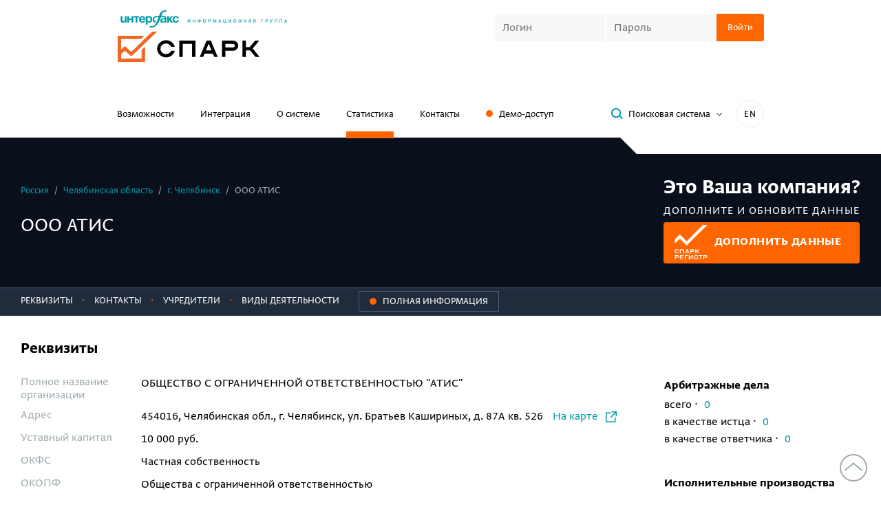

--- FILE ---
content_type: text/html; charset=utf-8
request_url: https://spark-interfax.ru/chelyabinskaya-oblast-chelyabinsk/ooo-atis-inn-7451296113-ogrn-1107451002416-0b3ff0bbf9ae4afb9f8d57c78c8b6e3f
body_size: 19886
content:


<!DOCTYPE html>
<html>
<head>
    <meta http-equiv="Content-Type" content="text/html; charset=utf-8">
    <title>ООО АТИС, Челябинск (ИНН 7451296113), реквизиты, выписка из ЕГРЮЛ, адрес, почта, сайт, телефон, финансовые показатели</title>
    <link href="https://spark-interfax.ru/chelyabinskaya-oblast-chelyabinsk/ooo-atis-inn-7451296113-ogrn-1107451002416-0b3ff0bbf9ae4afb9f8d57c78c8b6e3f" rel="canonical" />
    
    
    
    <link rel="shortcut icon" href="/favicon.ico" type="image/x-icon">
    <link rel="icon" href="/favicon.ico" type="image/x-icon">

    <link rel="apple-touch-icon" sizes="180x180" href="/apple-touch-icon.png">
    <link rel="icon" type="image/png" sizes="32x32" href="/favicon-32x32.png">
    <link rel="icon" type="image/png" sizes="16x16" href="/favicon-16x16.png">
    <link rel="manifest" href="/manifest.json">
    <link rel="mask-icon" href="/safari-pinned-tab.svg" color="#ff6600">
    <meta name="msapplication-TileColor" content="#ffffff">
    <meta name="theme-color" content="#ffffff">
    <meta name="msapplication-config" content="/browserconfig.xml">
    <meta name="format-detection" content="telephone=no">
    <meta name="robots" content="noyaca" />
    <meta name="robots" content="noodp" />


        <meta name="description" content="🔎Система СПАРК. ООО АТИС, Челябинск, Челябинская область (ИНН 7451296113): ✓Риски и надежность компании ✓Выписка из ЕГРЮЛ ✓Финансовые показатели из бухгалтерской отчетности ☎Реквизиты, телефон, почта, адрес и сайт🔎0 арбитражных дел, 0 исполнительных производств ✓ Участие в тендерах">

    <meta name="viewport" content="width=device-width, initial-scale=1.0">

    
    
    
    <link rel="preload" fetchpriority="high" as="image" href="/content/build/dist/assets/cec0f808251becc79fd9.webp" type="image/webp" />
    <link rel="preload" fetchpriority="high" as="image" href="/content/build/dist/assets/a3dcb5c97affce07f772.svg" type="image/webp" />




    <link href="/content/build/dist/styles/critical-styles.7fc8c302d99aec5fe196.css" rel="stylesheet" type="text/css" />
    <link rel="preload" href="/scripts/vendor/patched/select2/dist/css/select2.min.css" fetchpriority="low" as="style" onload="this.onload=null;this.rel='stylesheet'" />
    <link rel="preload" href="/content/build/dist/styles/main.db1746d0e3693df9ed97.css" fetchpriority="low" as="style" onload="this.onload=null;this.rel='stylesheet'" />
    <link rel="preload" href="/content/build/dist/styles/svg-sprite.8db79e14cf77db07c9a7.css" fetchpriority="low" as="style" onload="this.onload=null;this.rel='stylesheet'" />

    
    
    <link rel="preload" href="/content/build/dist/styles/showcase.6749366920c488990e37.css" fetchpriority="low" as="style" onload="this.onload=null;this.rel='stylesheet'" />



    <link rel="preload" crossorigin href="/content/build/dist/assets/1ff86e961adf4b197212.woff2" as="font" type="font/woff2" />
    <link rel="preload" crossorigin href="/content/build/dist/assets/176d60993c93ca2637cf.woff2" as="font" type="font/woff2" />
    <link rel="preload" crossorigin href="/content/build/dist/assets/d26ae362f68487999b73.woff2" as="font" type="font/woff2" />

    
<meta property="og:url" content="https://spark-interfax.ru/chelyabinskaya-oblast-chelyabinsk/ooo-atis-inn-7451296113-ogrn-1107451002416-0b3ff0bbf9ae4afb9f8d57c78c8b6e3f">

    <meta property="og:title" content="ООО АТИС, Челябинская область, Челябинск (ИНН 7451296113), реквизиты, выписка из ЕГРЮЛ, адрес, почта, сайт, телефон, финансовые показатели">

    <meta property="og:description" content="🔎Система СПАРК. ООО АТИС, Челябинск, Челябинская область (ИНН 7451296113): ✓Риски и надежность компании ✓Выписка из ЕГРЮЛ ✓Финансовые показатели из бухгалтерской отчетности ☎Реквизиты, телефон, почта, адрес и сайт🔎0 арбитражных дел, 0 исполнительных производств ✓ Участие в тендерах">

    <meta property="og:image" content="https://spark-interfax.ru/showcase/preview/0b3ff0bbf9ae4afb9f8d57c78c8b6e3f.png">

    <script>
        window.ContentBuild = "/content/build/";
        window.HideLogin = false;
    </script>

    <script type="text/javascript">
        window.CookieDomain = '.spark-interfax.ru';
        window.SystemFolder = 'system/';
        window.CultureName = 'ru'
        window.sparkp = {
            demo: {
                demoAccessHintServiceEndpoint: '/demo/hint',
                demoAccessHintServiceResultsCount: '7',
                demoAccessHintServiceObjectTypes: '3'
            }
        };

    </script>

    <script src="/scripts/picturefill.min.js" async></script>

            <script type="application/ld+json">{"@context":"https://schema.org","@type":"BreadcrumbList","itemListElement":[{"@type":"ListItem","name":"Россия","item":{"@type":"Thing","@id":"http://spark-interfax.ru/statistics"},"position":1},{"@type":"ListItem","name":"&#128269; Челябинская область","item":{"@type":"Thing","@id":"/statistics/region/75000000000"},"position":2},{"@type":"ListItem","name":"&#9989; г. Челябинск","item":{"@type":"Thing","@id":"/statistics/city/75401000000"},"position":3},{"@type":"ListItem","name":"ООО АТИС","position":4}]}</script>
</head>
<body>
    <noindex>
        <div class="warning hide">
            <div class="container">
    <div class="old-browser-warning">
        <div class="old-browser-warning__info">
            <div class="old-browser-warning__title">Обновите браузер</div>
            <div>Чтобы сайт работал корректно, обновите ваш браузер Chrome</div>
        </div>
        <div class="old-browser-warning__button">
                    <a href="https://www.google.ru/chrome/" target="_blank" class="btn btn-primary">Обновить браузер</a>
        </div>
    </div>
</div>

        </div>
        <div class="warning hide">
            <div class="container">
    <div class="recommended-browser-warning">
        <div class="recommended-browser-warning__info">
            <div class="recommended-browser-warning__title">Не гарантируем корректную работу сайта в вашем браузере</div>
            <div>Установите один из рекомендуемых</div>
        </div>
        <div class="recommended-browser-warning__browsers">
            <div class="recommended-browser-warning__browsers-item">
                <p>
                    <a href="https://www.google.ru/chrome/" target="_blank">
                        <i class="i-chrome-logo old-browser-block__browser-logo"></i>
                    </a>
                </p>
                <p>
                    <a href="https://www.google.ru/chrome/" target="_blank">Google<br />Chrome</a>
                </p>
            </div>
            <div class="recommended-browser-warning__browsers-item">
                <p>
                    <a href="https://browser.yandex.ru/" target="_blank">
                        <i class="i-yandex-logo old-browser-block__browser-logo"></i>
                    </a>
                </p>
                <p>
                    <a href="https://browser.yandex.ru/" target="_blank">Яндекс<br />Браузер</a>
                </p>
            </div>
            <div class="recommended-browser-warning__browsers-item">
                <p>
                    <a href="https://www.mozilla.org/firefox/" target="_blank">
                        <i class="i-firefox-logo old-browser-block__browser-logo"></i>
                    </a>
                </p>
                <p>
                    <a href="https://www.mozilla.org/firefox/" target="_blank">Firefox</a>
                </p>
            </div>
            <div class="recommended-browser-warning__browsers-item">
                <p>
                    <a href="https://www.opera.com" target="_blank">
                        <i class="i-opera-logo old-browser-block__browser-logo"></i>
                    </a>
                </p>
                <p>
                    <a href="https://www.opera.com" target="_blank">Opera</a>
                </p>
            </div>
            <div class="recommended-browser-warning__browsers-item">
                <p>
                    <a href="https://www.microsoft.com/edge" target="_blank">
                        <i class="i-edge-logo old-browser-block__browser-logo"></i>
                    </a>
                </p>
                <p>
                    <a href="https://www.microsoft.com/edge" target="_blank">MS Edge</a>
                </p>
            </div>
        </div>
    </div>
</div>

        </div>
        <div class="warning hide js-cookie-disabled-warning">
            <div class="container">
    <div class="cookie-disabled-warning">
        <div class="cookie-disabled-warning__title">Не гарантируем корректную работу сайта в вашем браузере</div>
        <div>Чтобы сайт работал корректно, разрешите сохранение cookie-файлов</div>
    </div>
</div>

        </div>
        <noscript>
            <div class="old-browser-block"><div class="container">
    <div class="old-browser-warning">
        <div class="old-browser-warning__info">
            <div class="old-browser-warning__title">Обновите браузер</div>
            <div>Чтобы сайт работал корректно, обновите ваш браузер Chrome</div>
        </div>
        <div class="old-browser-warning__button">
                    <a href="https://www.google.ru/chrome/" target="_blank" class="btn btn-primary">Обновить браузер</a>
        </div>
    </div>
</div>
</div>
        </noscript>
    </noindex>
    <header class="header">
        <div class="container">
            <div class="header__first-row">
                <div>
                    <div class="header__logos">
    <div class="header__logos-icon hidden-xs">
        <a href="http://group.interfax.ru/" target="_blank">
            <i class="sp-icon-logo-interfax"></i>
        </a>
    </div>
    <div>
        <a href="/">
            <i class="sp-icon-logo"></i>
        </a>
    </div>
</div>

                </div>
                    <div class="header__login hidden-xs">
                        <div class="visible-sm">
                            <div class="sub-navigation-links">
                                <div>
                                   
    <button class="js-popup-open header-demo-button" data-popup="demo" onclick="window.renderPopup('demo')">Заказать доступ</button>

                                </div>
                                <div class="sub-navigation-links__language-switch">
                                    <a class="language-switch" data-lang="en" href="https://spark-interfax.com">EN</a>

                                </div>
                            </div>
                        </div>
                        

<div class="login-form  ">
    <div class="js-login-form-container">
        <form action="/" method="POST" class="js-login-form">
            <div class="login-form__group js-login-credentials">
                <input class="custom-input custom-input_sm login-form__input js-login-credentials" placeholder="Логин" name="username"
                    autocorrect="off" autocapitalize="none" autocomplete="username" />
                <input class="custom-input custom-input_sm login-form__input js-login-credentials" placeholder="Пароль" type="password"
                    name="password" autocorrect="off" autocapitalize="none" autocomplete="current-password" />
                <button type="submit" class="btn btn-primary btn-sm login-form__btn">
                    <span>Войти</span>
                    <span class="loader hide js-login-loader"></span>
                </button>
                <div class="login-form__error js-login-panel-error" style="display: none;">
                    <span class="js-error-text-container">Вы указали неправильный логин или пароль</span>
                </div>
            </div>
            <div class="js-login-2fa" style="display: none;">
                <div class="login-code-control">
                    <div class="login-code-control__label js-login-2fa-notice">
                        <div>Включена двухфакторная аутентификация</div>
                        <div class="bold text-color">Введите код:</div>
                    </div>
                    <div class="login-form__group">
                        <input 
                            class="custom-input custom-input_sm login-form__input login-code-control__input js-login-2fa-code"
                            type="text"
                            name="otp"
                            autocorrect="off"
                            autocapitalize="none"
                            maxlength="4"
                            placeholder="----"
                        />
                        <input type="hidden" name="twofatoken" />
                        <button type="submit" class="btn btn-primary btn-sm login-form__btn">
                            <span>Войти</span>
                            <span class="loader hide js-login-loader"></span>
                        </button>
                        <div class="login-form__error js-login-panel-error" style="display: none;">
                            <span class="js-error-text-container"></span>
                        </div>
                    </div>
                </div>
                <div class="login-code-control hide js-login-resend-2fa">
                    <div class="login-code-control__label">
                        <div class="login-code-control__resend-container">
                            <button class="login-code-control__resend button-unstyled hide js-login-resend-2fa-btn" type="button">
                                <span>Отправить код повторно</span>
                            </button>
                            <span class="loader login-code-control__resend-loader hide js-login-resend-2fa-loader"></span>
                        </div>
                        <div class="js-login-resend-2fa-countdown">
                            Повторная отправка возможна через
                            <span class="js-login-resend-2fa-countdown-timer">02:00</span>
                        </div>
                    </div>
                </div>
            </div>
            <div class="captcha login-form__captcha js-captcha" style="display: none;">
                <input type="hidden" class="js-captcha-text" />
                <img class="captcha__image js-captcha-image" alt="captcha" />
                <input class="captcha__input custom-input custom-input_sm js-captcha-user-text"
                    placeholder="Текст с изображения" />
            </div>
        </form>
    </div>

    <div class="js-logged-in" style="display: none;">
        <span class="login-form__logged">
            <span>Вы вошли как</span><br />
            <span class="login-form__logged-name js-user-name"></span>
        </span>
        <span class="js-login-continue-button">Продолжить работу</span>
    </div>
</div>

                    </div>

                    <div class="mobile-burger visible-xs-block js-burger"><span></span></div>
            </div>


    <div class="header__second-row hidden-xs">
        <nav class="navigation">
            
<div class="navigation__item">
    <a href="/features">Возможности</a>
</div>

<div class="navigation__item">
    <a href="/integration">Интеграция</a>
</div>

<div class="navigation__item">
    <a href="/about">О системе</a>
</div>

<div class="navigation__item">
    <a class="active" href="/statistics">Статистика</a>
</div>

    <div class="navigation__item">
        <a href="/contacts">Контакты</a>
    </div>
<div class="navigation__item hidden-sm">
    
    <button class="js-popup-open header-demo-button button-unstyled" data-popup="demo" onclick="window.renderPopup('demo')">Демо-доступ</button>


</div>
        </nav>

        <div class="header-toolbar header__toolbar">
<button class="btn btn-sm btn-toggler search-popup-link js-search-popup-link">
    <i class="btn__icon sp-icon-magnifier"></i>
    <span class="btn__text">Поисковая система</span>
    <span class="btn-toggler__icon">
        <svg width="10" height="6" viewBox="0 0 10 6" fill="none" xmlns="http://www.w3.org/2000/svg">
            <path d="M1 1L5 5L9 1" stroke="#000"></path>
        </svg>
    </span>    
</button>            <div class="header-toolbar__language-switch hidden-sm">
                <a class="language-switch" data-lang="en" href="https://spark-interfax.com">EN</a>

            </div>
        </div>
    </div>
        </div>
    </header>

    <div class="mobile-menu js-burger-content">
        <div class="mobile-navigation">
            
<div class="navigation__item">
    <a href="/features">Возможности</a>
</div>

<div class="navigation__item">
    <a href="/integration">Интеграция</a>
</div>

<div class="navigation__item">
    <a href="/about">О системе</a>
</div>

<div class="navigation__item">
    <a class="active" href="/statistics">Статистика</a>
</div>

    <div class="navigation__item">
        <a href="/contacts">Контакты</a>
    </div>
<div class="navigation__item hidden-sm">
    
    <button class="js-popup-open header-demo-button button-unstyled" data-popup="demo" onclick="window.renderPopup('demo')">Демо-доступ</button>


</div>
        </div>
        <div class="mobile-login">
            

<div class="login-form  ">
    <div class="js-login-form-container">
        <form action="/" method="POST" class="js-login-form">
            <div class="login-form__group js-login-credentials">
                <input class="custom-input custom-input_sm login-form__input js-login-credentials" placeholder="Логин" name="username"
                    autocorrect="off" autocapitalize="none" autocomplete="username" />
                <input class="custom-input custom-input_sm login-form__input js-login-credentials" placeholder="Пароль" type="password"
                    name="password" autocorrect="off" autocapitalize="none" autocomplete="current-password" />
                <button type="submit" class="btn btn-primary btn-sm login-form__btn">
                    <span>Войти</span>
                    <span class="loader hide js-login-loader"></span>
                </button>
                <div class="login-form__error js-login-panel-error" style="display: none;">
                    <span class="js-error-text-container">Вы указали неправильный логин или пароль</span>
                </div>
            </div>
            <div class="js-login-2fa" style="display: none;">
                <div class="login-code-control">
                    <div class="login-code-control__label js-login-2fa-notice">
                        <div>Включена двухфакторная аутентификация</div>
                        <div class="bold text-color">Введите код:</div>
                    </div>
                    <div class="login-form__group">
                        <input 
                            class="custom-input custom-input_sm login-form__input login-code-control__input js-login-2fa-code"
                            type="text"
                            name="otp"
                            autocorrect="off"
                            autocapitalize="none"
                            maxlength="4"
                            placeholder="----"
                        />
                        <input type="hidden" name="twofatoken" />
                        <button type="submit" class="btn btn-primary btn-sm login-form__btn">
                            <span>Войти</span>
                            <span class="loader hide js-login-loader"></span>
                        </button>
                        <div class="login-form__error js-login-panel-error" style="display: none;">
                            <span class="js-error-text-container"></span>
                        </div>
                    </div>
                </div>
                <div class="login-code-control hide js-login-resend-2fa">
                    <div class="login-code-control__label">
                        <div class="login-code-control__resend-container">
                            <button class="login-code-control__resend button-unstyled hide js-login-resend-2fa-btn" type="button">
                                <span>Отправить код повторно</span>
                            </button>
                            <span class="loader login-code-control__resend-loader hide js-login-resend-2fa-loader"></span>
                        </div>
                        <div class="js-login-resend-2fa-countdown">
                            Повторная отправка возможна через
                            <span class="js-login-resend-2fa-countdown-timer">02:00</span>
                        </div>
                    </div>
                </div>
            </div>
            <div class="captcha login-form__captcha js-captcha" style="display: none;">
                <input type="hidden" class="js-captcha-text" />
                <img class="captcha__image js-captcha-image" alt="captcha" />
                <input class="captcha__input custom-input custom-input_sm js-captcha-user-text"
                    placeholder="Текст с изображения" />
            </div>
        </form>
    </div>

    <div class="js-logged-in" style="display: none;">
        <span class="login-form__logged">
            <span>Вы вошли как</span><br />
            <span class="login-form__logged-name js-user-name"></span>
        </span>
        <span class="js-login-continue-button">Продолжить работу</span>
    </div>
</div>

        </div>
            <div class="mobile-search">
                <button class="btn btn-sm btn-toggler search-popup-link js-search-popup-link">
    <i class="btn__icon sp-icon-magnifier"></i>
    <span class="btn__text">Поисковая система</span>
    <span class="btn-toggler__icon">
        <svg width="10" height="6" viewBox="0 0 10 6" fill="none" xmlns="http://www.w3.org/2000/svg">
            <path d="M1 1L5 5L9 1" stroke="#000"></path>
        </svg>
    </span>    
</button>
            </div>
        <div class="mobile-lang">
            <a class="language-switch language-switch_mobile-menu" data-lang="en" href="https://spark-interfax.com">IN ENGLISH</a>

        </div>
    </div>


<div id="search-panel" class="search-panel">
    <div class="search-panel__layout">
        <div class="container ">
            <div class="search-panel__inner">
                <div class="search-panel__close">
                    <button class="button-unstyled sp-icon-close-dark js-search-close"></button>
                </div>
                <div class="search-panel__form">
                    


<form action="/search" autocomplete="off" class="search-form js-search-form" method="get">    <div class="search-form__group">
        <div class="search-form__input-wrap">
            <i class="search-form__input-icon sp-icon-magnifier-dark"></i>
            <input class="search-form__input autocomplete-enabled js-search-input" type="text" name="Query"
                   value="" placeholder="Поиск компаний" />
        </div>
        <div class="search-form__buttons-wrap">
            <input class="btn btn-primary search-form__button js-search-submit" type="submit" value="Найти" />
        </div>
    </div>
</form><span class="hide js-anti-forgery">CfDJ8FkxmYaTD0BKuUOq6ixGiOMVRChFNXSRhIHNST-77ZbkMswGkHwm0FtEcYTfYp22sqNAgb1G3kQUKgsQskR0e5kryT9t6Y3w8NC_6aiswKOitQGw4XDJ2t22cLRHV39Ap0lLUbYYKEYSK6bbCrXQ_AI</span>

<div class="search-hint">
    <div class="search-hint__inner">
        <button class="btn btn-toggler btn-sm search-hint__btn js-search-hint-anchor open">
            <span class="btn__text">Что можно искать</span>
            <i class="btn-toggler__icon sp-icon-grey-angle"></i>
        </button>
        <div class="row js-search-hint-text ">
            <div class="col-md-6">
                Название компании, адрес, телефон, сайт, домен, ФИО руководителя, совладельца, доверительного
                управляющего, ИНН, ОГРН, ОКПО, БИК
            </div>
        </div>
    </div>
    <a href="/about-search-system/" class="search-system-page-link" target="_blank">
        Описание поисковой системы
        <i class="sp-icon-grey-angle search-system-page-link__icon"></i>
    </a>
</div>
                </div>
            </div>
        </div>
        
<div id="seo-landings-panel">
    <div class="container search-encyclopedia">
        <div class="search-encyclopedia__title">энциклопедия поиска</div>
        <div class="search-encyclopedia__row-container">
                <div class="search-encyclopedia__item">
                    <a class="search-encyclopedia__link" href="/quick-search/inn-organizatsii" target="_blank">ИНН</a>
                </div>
                <div class="search-encyclopedia__item">
                    <a class="search-encyclopedia__link" href="/quick-search/ogrn-po-inn" target="_blank">ОГРН</a>
                </div>
                <div class="search-encyclopedia__item">
                    <a class="search-encyclopedia__link" href="/quick-search/sanktsionnye-spiski" target="_blank">Санкционные списки</a>
                </div>
                <div class="search-encyclopedia__item">
                    <a class="search-encyclopedia__link" href="/quick-search/kak-nayti-organizatsiyu-po-inn-ogrn-nazvaniyu-ili-adresu" target="_blank">Поиск компаний</a>
                </div>
                <div class="search-encyclopedia__item">
                    <a class="search-encyclopedia__link" href="/quick-search/upravlenie-debitorskoj-zadolzhennostyu" target="_blank">Дебиторская задолженность</a>
                </div>
                <div class="search-encyclopedia__item">
                    <a class="search-encyclopedia__link" href="/quick-search/informaciya-o-malom-biznese" target="_blank">Информация о малом бизнесе</a>
                </div>
                <div class="search-encyclopedia__item">
                    <a class="search-encyclopedia__link" href="/quick-search/proverka-rukovoditeley-organizatsiy" target="_blank">Руководитель организации</a>
                </div>
                <div class="search-encyclopedia__item">
                    <a class="search-encyclopedia__link" href="/quick-search/sudebnye-dela-organizatsii" target="_blank">Судебные дела</a>
                </div>
                <div class="search-encyclopedia__item">
                    <a class="search-encyclopedia__link" href="/quick-search/proverka-affilirovannosti-yuridicheskih-lits" target="_blank">Проверка аффилированности</a>
                </div>
                <div class="search-encyclopedia__item">
                    <a class="search-encyclopedia__link" href="/quick-search/nalogovaya-zadolzhennost-organizacii-ooo-ao-pao" target="_blank">Налоговая задолженность организации </a>
                </div>
                <div class="search-encyclopedia__item">
                    <a class="search-encyclopedia__link" href="/quick-search/proverka-fizicheskogo-lica" target="_blank">Проверка физических лиц</a>
                </div>
                <div class="search-encyclopedia__item">
                    <a class="search-encyclopedia__link" href="/quick-search/proverit-adres-massovoj-registracii" target="_blank">Адрес массовой регистрации</a>
                </div>
                <div class="search-encyclopedia__item">
                    <a class="search-encyclopedia__link" href="/quick-search/proverka-sotrudnikov-organizacii" target="_blank">Проверка сотрудников</a>
                </div>
                <div class="search-encyclopedia__item">
                    <a class="search-encyclopedia__link" href="/quick-search/vyyavlenie-konflikta-interesov" target="_blank">Выявление конфликта интересов</a>
                </div>
                <div class="search-encyclopedia__item">
                    <a class="search-encyclopedia__link" href="/quick-search/poisk-ispolnitelnyh-proizvodstv-po-inn-organizacii-yuridicheskogo-lica" target="_blank">Исполнительные производства</a>
                </div>
                <div class="search-encyclopedia__item">
                    <a class="search-encyclopedia__link" href="/quick-search/rekvizity-organizatsii" target="_blank">Реквизиты организации</a>
                </div>
                <div class="search-encyclopedia__item">
                    <a class="search-encyclopedia__link" href="/quick-search/proverka-svedenij-o-konechnyh-beneficiarah" target="_blank">Сведения о бенефициарах</a>
                </div>
                <div class="search-encyclopedia__item">
                    <a class="search-encyclopedia__link" href="/quick-search/uznat-raschetnyj-schet-organizatsii-po-inn" target="_blank">Расчетный счет организации</a>
                </div>
                <div class="search-encyclopedia__item">
                    <a class="search-encyclopedia__link" href="/quick-search/proverka-soiskatelya" target="_blank">Проверка соискателя</a>
                </div>
                <div class="search-encyclopedia__item">
                    <a class="search-encyclopedia__link" href="/quick-search/compliance" target="_blank">Комплаенс</a>
                </div>
                <div class="search-encyclopedia__item">
                    <a class="search-encyclopedia__link" href="/quick-search/ocenka-kreditnogo-riska-kontragenta" target="_blank">Оценка кредитных рисков</a>
                </div>
                <div class="search-encyclopedia__item">
                    <a class="search-encyclopedia__link" href="/quick-search/vyyavlenie-i-spiski-neblagonadezhnyh-kompanij" target="_blank">Неблагонадежные компании</a>
                </div>
                <div class="search-encyclopedia__item">
                    <a class="search-encyclopedia__link" href="/quick-search/monitoring-platezhej-raschyoty-s-postavshchikami-i-podryadchikami" target="_blank">Мониторинг платежей</a>
                </div>
                <div class="search-encyclopedia__item">
                    <a class="search-encyclopedia__link" href="/quick-search/proverit-blokirovku-raschetnogo-scheta-nalogovoj-inspekciej-online" target="_blank">Проверка блокировки расчетного счета </a>
                </div>
                <div class="search-encyclopedia__item">
                    <a class="search-encyclopedia__link" href="/quick-search/uznat-po-inn-srednespisochnuyu-chislennost-rabotnikov-na-predpriyatii" target="_blank">Численность сотрудников</a>
                </div>
                <div class="search-encyclopedia__item">
                    <a class="search-encyclopedia__link" href="/quick-search/rezultaty-proverki-organizacii" target="_blank">Результаты проверки организации</a>
                </div>
                <div class="search-encyclopedia__item">
                    <a class="search-encyclopedia__link" href="/quick-search/posmotret-ustavnoj-kapital-organizacii-po-inn" target="_blank">Уставный капитал организации</a>
                </div>
                <div class="search-encyclopedia__item">
                    <a class="search-encyclopedia__link" href="/quick-search/proverit-na-bankrotstvo-yuridicheskogo-lica-po-inn" target="_blank">Проверка на банкротство</a>
                </div>
                <div class="search-encyclopedia__item">
                    <a class="search-encyclopedia__link" href="/quick-search/poisk-i-proverka-po-sudam-obshchej-yurisdikcii" target="_blank">Проверка по судам общей юрисдикции</a>
                </div>
                <div class="search-encyclopedia__item">
                    <a class="search-encyclopedia__link" href="/quick-search/uznat-datu-registracii-ooo-yuridicheskogo-lica-po-inn" target="_blank">Дата регистрации</a>
                </div>
                <div class="search-encyclopedia__item">
                    <a class="search-encyclopedia__link" href="/quick-search/mesto-registracii-organizacii" target="_blank">Место регистрации организации</a>
                </div>
                <div class="search-encyclopedia__item">
                    <a class="search-encyclopedia__link" href="/quick-search/proverka-kontragenta-po-inn" target="_blank">Проверка контрагента по ИНН</a>
                </div>
                <div class="search-encyclopedia__item">
                    <a class="search-encyclopedia__link" href="/quick-search/kpp-po-inn" target="_blank">КПП</a>
                </div>
                <div class="search-encyclopedia__item">
                    <a class="search-encyclopedia__link" href="/quick-search/mesto-deyatelnosti-organizacii" target="_blank">Место деятельности организации</a>
                </div>
                <div class="search-encyclopedia__item">
                    <a class="search-encyclopedia__link" href="/quick-search/proverka-kontragentov-spiskom" target="_blank">Проверка контрагентов списком</a>
                </div>
                <div class="search-encyclopedia__item">
                    <a class="search-encyclopedia__link" href="/quick-search/okpo-po-inn" target="_blank">ОКПО</a>
                </div>
                <div class="search-encyclopedia__item">
                    <a class="search-encyclopedia__link" href="/quick-search/proverit-ooo-na-uchastie-v-tenderah-i-goszakupkah-po-inn" target="_blank">Тендеры и госзакупки</a>
                </div>
                <div class="search-encyclopedia__item">
                    <a class="search-encyclopedia__link" href="/quick-search/poisk-potencialnyh-b2b-klientov-onlain" target="_blank">Поиск клиентов (B2B)</a>
                </div>
                <div class="search-encyclopedia__item">
                    <a class="search-encyclopedia__link" href="/quick-search/uznat-yuridicheskiy-adres-organizatsii-po-inn" target="_blank">Юридический адрес</a>
                </div>
                <div class="search-encyclopedia__item">
                    <a class="search-encyclopedia__link" href="/quick-search/analiz-finansovogo-sostoyaniya-predpriyatiya" target="_blank">Анализ финансового состояния</a>
                </div>
                <div class="search-encyclopedia__item">
                    <a class="search-encyclopedia__link" href="/quick-search/uchrediteli-organizatsii" target="_blank">Учредители организации</a>
                </div>
                <div class="search-encyclopedia__item">
                    <a class="search-encyclopedia__link" href="/quick-search/proverit-chlenstvo-v-sro-po-inn" target="_blank">Проверка членства в СРО</a>
                </div>
                <div class="search-encyclopedia__item">
                    <a class="search-encyclopedia__link" href="/quick-search/proverit-buhgalterskuyu-otchetnost-kontragenta-po-inn" target="_blank">Бухгалтерская отчетность</a>
                </div>
                <div class="search-encyclopedia__item">
                    <a class="search-encyclopedia__link" href="/quick-search/oktmo-po-inn" target="_blank">ОКТМО</a>
                </div>
                <div class="search-encyclopedia__item">
                    <a class="search-encyclopedia__link" href="/quick-search/sravnenie-kompaniy" target="_blank">Сравнение компаний </a>
                </div>
                <div class="search-encyclopedia__item">
                    <a class="search-encyclopedia__link" href="/quick-search/okved-po-inn" target="_blank">ОКВЭД</a>
                </div>
                <div class="search-encyclopedia__item">
                    <a class="search-encyclopedia__link" href="/quick-search/proverit-licenziyu-ooo-yuridicheskogo-lica-po-inn" target="_blank">Проверка лицензии</a>
                </div>
                <div class="search-encyclopedia__item">
                    <a class="search-encyclopedia__link" href="/quick-search/vypiska-egrul-online" target="_blank">Выписка из ЕГРЮЛ</a>
                </div>
                <div class="search-encyclopedia__item">
                    <a class="search-encyclopedia__link" href="/quick-search/analiz-konkurentov" target="_blank">Анализ конкурентов</a>
                </div>
                <div class="search-encyclopedia__item">
                    <a class="search-encyclopedia__link" href="/quick-search/proverit-sertifikaty-organizacii" target="_blank">Проверка сертификатов </a>
                </div>
                <div class="search-encyclopedia__item">
                    <a class="search-encyclopedia__link" href="/quick-search/uznat-adres-saita-organizatsii-po-inn-ili-nazvaniyu" target="_blank">Сайт организации</a>
                </div>
                <div class="search-encyclopedia__item">
                    <a class="search-encyclopedia__link" href="/quick-search/marketingovyj-analiz-rynka" target="_blank">Маркетинговый анализ рынка</a>
                </div>
                <div class="search-encyclopedia__item">
                    <a class="search-encyclopedia__link" href="/quick-search/proverka-tovarnogo-znaka-onlain" target="_blank">Проверка товарных знаков</a>
                </div>
                <div class="search-encyclopedia__item">
                    <a class="search-encyclopedia__link" href="/quick-search/okopf-po-inn" target="_blank">ОКОПФ</a>
                </div>
                <div class="search-encyclopedia__item">
                    <a class="search-encyclopedia__link" href="/quick-search/proverka-svedenij-o-gosudarstvennoj-registracii-yuridicheskih-lic-po-inn" target="_blank">Сведения о регистрации</a>
                </div>
                <div class="search-encyclopedia__item">
                    <a class="search-encyclopedia__link" href="/quick-search/okfs-po-inn" target="_blank">ОКФС</a>
                </div>
                <div class="search-encyclopedia__item">
                    <a class="search-encyclopedia__link" href="/quick-search/posmotret-filialy-i-predstavitelstva-yuridicheskogo-lica-ooo" target="_blank">Филиалы и представительства</a>
                </div>
                <div class="search-encyclopedia__item">
                    <a class="search-encyclopedia__link" href="/quick-search/proverit-vnesenie-ooo-v-reestr-nedobrosovestnyh-postavshchikov-44-i-223-fz-po-inn" target="_blank">Реестр недобросовестных поставщиков</a>
                </div>
                <div class="search-encyclopedia__item">
                    <a class="search-encyclopedia__link" href="/quick-search/okogu-po-inn" target="_blank">ОКОГУ</a>
                </div>
                <div class="search-encyclopedia__item">
                    <a class="search-encyclopedia__link" href="/quick-search/uznat-po-inn-mesto-v-rejtinge-kompanij-v-spark-interfax" target="_blank">Рейтинг компании</a>
                </div>
                <div class="search-encyclopedia__item">
                    <a class="search-encyclopedia__link" href="/quick-search/okato-po-inn" target="_blank">ОКАТО</a>
                </div>
                <div class="search-encyclopedia__item">
                    <a class="search-encyclopedia__link" href="/quick-search/prover-sebya-i-kontragenta-riski-biznesa" target="_blank">Проверь себя и контрагента</a>
                </div>
                <div class="search-encyclopedia__item">
                    <a class="search-encyclopedia__link" href="/quick-search/dolzhnaya-osmotritelnost" target="_blank">Должная осмотрительность</a>
                </div>
                <div class="search-encyclopedia__item">
                    <a class="search-encyclopedia__link" href="/quick-search/proverit-licenziyu-banka" target="_blank">Банковские лицензии</a>
                </div>
                <div class="search-encyclopedia__item">
                    <a class="search-encyclopedia__link" href="/quick-search/sistema-scoringa-kontragentov" target="_blank">Скоринг контрагентов</a>
                </div>
                <div class="search-encyclopedia__item">
                    <a class="search-encyclopedia__link" href="/quick-search/proverit-licenziyu-na-alkogol-po-inn-organizacii" target="_blank">Лицензии на алкоголь</a>
                </div>
                <div class="search-encyclopedia__item">
                    <a class="search-encyclopedia__link" href="/quick-search/monitoring-smi" target="_blank">Мониторинг СМИ</a>
                </div>
                <div class="search-encyclopedia__item">
                    <a class="search-encyclopedia__link" href="/quick-search/priznaki-hozyajstvennoj-deyatelnosti" target="_blank">Признаки хозяйственной деятельности</a>
                </div>
                <div class="search-encyclopedia__item">
                    <a class="search-encyclopedia__link" href="/quick-search/sovladelcy-kompanii-i-struktura-sobstvennikov" target="_blank">Совладельцы компании</a>
                </div>
                <div class="search-encyclopedia__item">
                    <a class="search-encyclopedia__link" href="/quick-search/proverit-dogovor-lizinga" target="_blank">Проверка договоров лизинга</a>
                </div>
                <div class="search-encyclopedia__item">
                    <a class="search-encyclopedia__link" href="/quick-search/proverka-goskontraktov-organizacij-i-ip" target="_blank">Госконтракты организаций и ИП</a>
                </div>
                <div class="search-encyclopedia__item">
                    <a class="search-encyclopedia__link" href="/quick-search/analiz-reputacionnyh-riskov-i-ocenka-delovoj-reputacii-kompanii" target="_blank">Репутационные риски</a>
                </div>
                <div class="search-encyclopedia__item">
                    <a class="search-encyclopedia__link" href="/quick-search/indeks-delovoj-reputacii-subekta-predprinimatelskoj-deyatelnosti" target="_blank">Индекс деловой репутации</a>
                </div>
                <div class="search-encyclopedia__item">
                    <a class="search-encyclopedia__link" href="/quick-search/prozrachnost-biznesa" target="_blank">Прозрачность бизнеса</a>
                </div>
                <div class="search-encyclopedia__item">
                    <a class="search-encyclopedia__link" href="/quick-search/proverit-ekg-rejting-otvetstvennogo-biznesa-indeks-delovoj-reputacii-po-inn" target="_blank">ЭКГ-рейтинг</a>
                </div>
        </div>
    </div>
</div>
    </div>
</div>
    


















<div itemscope itemtype="http://schema.org/Organization">
    <div class="company-header " id="company-header">
        <div class="company-header__inner">
            <div class="company-header__content">

<ul class="breadcrumbs">
    <li class="breadcrumbs__item-wrapper">
            <a href="/statistics">
                <span>Россия</span>
            </a>
    </li>

        <li class="breadcrumbs__item-wrapper js-breadcrumbs-level">
            <div class="breadcrumbs__item js-breadcrumbs-toggler-target">
                    <a href="/statistics/region/75000000000">
                        <span>Челябинская область</span>
                    </a>
            </div>
        </li>
        <li class="breadcrumbs__item-wrapper js-breadcrumbs-level">
            <div class="breadcrumbs__item js-breadcrumbs-toggler-target">
                    <a href="/statistics/city/75401000000">
                        <span>г. Челябинск</span>
                    </a>
            </div>
        </li>

        <li class="breadcrumbs__item-wrapper">
            <div class="breadcrumbs__item">
                <span>ООО АТИС</span>
            </div>
        </li>
</ul>
                <h1 class="company-header__title " itemprop="name">ООО АТИС</h1>


            </div>
            <div class="company-header__sidebar">
                    <div class="header-registry-lead-block">
                        <h3 class="header-registry-lead-block__title">Это Ваша компания?</h3>
                        <div class="header-registry-lead-block__subtitle">Дополните и обновите данные</div>
                        <a class="btn btn-primary header-registry-lead-block__btn" href="https://spark-register.ru" target="_blank">Дополнить данные</a>
                    </div>

            </div>
        </div>
    </div>
    <div class="relative">
        <div class="company-params-tabs js-company-info-tabs">
            <div class="company-container">
                <div class="company-container__content">
                    <div class="company-params-tabs__inner-wrapper">
                        <div class="company-params-tabs__inner">
                            <button class="company-params-tabs__item js-company-info-tab-item" data-value="_details">Реквизиты</button>
                            <button class="company-params-tabs__item js-company-info-tab-item" data-value="_contacts">Контакты</button>
                                <button class="company-params-tabs__item js-company-info-tab-item" data-value="_founders">Учредители</button>
                                <button class="company-params-tabs__item js-company-info-tab-item" data-value="_activity">Виды деятельности</button>
                                <button class="company-params-tabs__item_type_action js-popup-open" data-popup="demo" onclick="window.renderPopup('demo')">Полная информация</button>
                        </div>
                    </div>
                </div>
            </div>
        </div>

        <div class="company-container">
            <div class="company-container__content">
                <div class="js-company-info-tabs-content">
                    <div class="padding-top-10">
                        <div class="company-params-section">
                            <h2 id="_details" class="company-section-title">Реквизиты</h2>

                            <div class="company-characteristics full-width">
                                    <div class="company-characteristics__row">
                                        <div class="company-characteristics__name">Полное название организации</div>
                                        <div class="company-characteristics__value" itemprop="legalName">ОБЩЕСТВО С ОГРАНИЧЕННОЙ ОТВЕТСТВЕННОСТЬЮ &quot;АТИС&quot;</div>
                                    </div>
                                    <div class="company-characteristics__row">
                                        <div class="company-characteristics__name">Адрес</div>
                                        <div class="company-characteristics__value">
                                            <span class="copy-to-clipboard js-copy-to-clipboard" data-tooltip="Скопировать" itemprop="address">
                                                    <span>
                                                        454016,
                                                    </span>
                                                Челябинская обл., г. Челябинск, ул. Братьев Кашириных, д. 87А кв. 526
                                            </span>
                                            <span class="link left-offset-10 js-show-company-on-map">
                                                На карте
                                                <i class="sp-icon-link left-offset-5"></i>
                                            </span>
                                        </div>
                                    </div>
                                    <div class="company-characteristics__row">
                                        <div class="company-characteristics__name">Уставный капитал</div>
                                        <div class="company-characteristics__value"><span class="js-replace-ruble">10&nbsp;000 руб.</span></div>
                                    </div>
                                    <div class="company-characteristics__row">
                                        <div class="company-characteristics__name">ОКФС</div>
                                        <div class="company-characteristics__value">Частная собственность</div>
                                    </div>
                                    <div class="company-characteristics__row">
                                        <div class="company-characteristics__name">ОКОПФ</div>
                                        <div class="company-characteristics__value">Общества с ограниченной ответственностью</div>
                                    </div>
                                    <div class="company-characteristics__row">
                                        <div class="company-characteristics__name">ОКОГУ</div>
                                        <div class="company-characteristics__value">Организации, учрежденные юридическими лицами или гражданами, или юридическими лицами и гражданами совместно</div>
                                    </div>
                                    <div class="company-characteristics__row">
                                        <div class="company-characteristics__name">ИНН</div>
                                        <div class="company-characteristics__value"><span class="copy-to-clipboard js-copy-to-clipboard" data-tooltip="Скопировать" data-tooltip="Скопировать" itemprop="taxID">7451296113</span></div>
                                    </div>
                                    <div class="company-characteristics__row">
                                        <div class="company-characteristics__name">ОГРН</div>
                                        <div class="company-characteristics__value"><span class="copy-to-clipboard js-copy-to-clipboard" data-tooltip="Скопировать">1107451002416</span></div>
                                    </div>
                                    <div class="company-characteristics__row">
                                        <div class="company-characteristics__name">КПП</div>
                                        <div class="company-characteristics__value"><span class="copy-to-clipboard js-copy-to-clipboard" data-tooltip="Скопировать">744701001</span></div>
                                    </div>
                                    <div class="company-characteristics__row">
                                        <div class="company-characteristics__name">ОКАТО</div>
                                        <div class="company-characteristics__value">Челябинская область, Челябинск, Калининский</div>
                                    </div>
                                    <div class="company-characteristics__row">
                                        <div class="company-characteristics__name">ОКПО</div>
                                        <div class="company-characteristics__value">
                                            <span class="copy-to-clipboard js-copy-to-clipboard" data-tooltip="Скопировать">65702055</span>
                                        </div>
                                    </div>
                                    <div class="company-characteristics__row">
                                        <div class="company-characteristics__name">ОКТМО</div>
                                        <div class="company-characteristics__value">Челябинская область, Городские округа Челябинской области, Челябинский, Внутригородские районы городского округа Челябинский, Калининский</div>
                                    </div>
                            </div>
                        </div>

                        <div class="company-params-section">
                            <h2 id="_contacts" class="company-section-title">Контакты</h2>
                            <div class="company-characteristics">
                                <div class="company-characteristics__row">
                                    <div class="company-characteristics__name">Телефон</div>
                                    <div class="company-characteristics__value">
                                                <div class="plug-value link js-popup-open" data-popup="demo" onclick="window.renderPopup(&#x27;demo&#x27;)">
                                                    <span class="plug-value__text">+7</span>
                                                    <span>(&#9617;&#9617;&#9617;) &#9617;&#9617;&#9617; &#9617;&#9617;</span>
                                                    <span class="plug-value__text">-</span>
                                                    <span>&#9617;&#9617;</span>
                                                </div>
                                    </div>
                                </div>

                                <div class="company-characteristics__row">
                                    <div class="company-characteristics__name">Электронная<br />почта</div>
                                    <div class="company-characteristics__value">
                                            <span>Сведения отсутствуют</span>
                                    </div>
                                </div>

                                <div class="company-characteristics__row">
                                    <div class="company-characteristics__name">Сайт</div>
                                    <div class="company-characteristics__value">
                                            <span>Сведения отсутствуют</span>
                                    </div>
                                </div>
                            </div>
                        </div>

                            <div class="company-params-section">
                                <h2 class="company-section-title">Информация о компании</h2>

                                <div class="company-characteristics full-width">
                                        <div class="company-characteristics__row">
                                            <div class="company-characteristics__name">Руководитель</div>
                                            <div class="company-characteristics__value link js-popup-open" data-popup="demo" onclick="window.renderPopup(&#x27;demo&#x27;)">
                                                Сласнева Татьяна Петровна, руководитель ликвидационной комиссии *
                                            </div>
                                        </div>
                                        <div id="_founders" class="company-characteristics__row">
                                            <div class="company-characteristics__name">Учредители</div>
                                            <div class="company-characteristics__value link js-popup-open" data-popup="demo" onclick="window.renderPopup(&#x27;demo&#x27;)">
Абрамушкин Петр Павлович, Сласнева Татьяна Петровна                                                 **
                                            </div>
                                        </div>
                                        <div class="company-characteristics__row">
                                            <div class="company-characteristics__name">Размер предприятия</div>
                                            <div class="company-characteristics__value">
                                                    <div class="plug-value link js-popup-open" data-popup="demo" onclick="window.renderPopup(&#x27;demo&#x27;)">
                                                        &#9617;&#9617;&#9617;&#9617;&#9617;&#9617;&#9617;&#9617;&#9617;&#9617;&#9617;&#9617;&#9617;&#9617;
                                                    </div>
                                            </div>
                                        </div>
                                        <div class="company-characteristics__row">
                                            <div class="company-characteristics__name">Численность персонала</div>
                                            <div class="company-characteristics__value">
                                                    <div class="plug-value link js-popup-open" data-popup="demo" onclick="window.renderPopup(&#x27;demo&#x27;)">
                                                        &#9617;&#9617;&#9617;
                                                    </div>

                                            </div>
                                        </div>

                                        <div class="company-characteristics__row">
                                            <div class="company-characteristics__name">Филиалы</div>
                                            <div class="company-characteristics__value">
                                                    <div class="plug-value link js-popup-open" data-popup="demo" onclick="window.renderPopup(&#x27;demo&#x27;)">
                                                        <span class="plug-value__plug">&#9617;&#9617;&#9617;&#9617;&#9617;&#9617;&#9617;&#9617;&#9617;&#9617;&#9617;&#9617;&#9617;&#9617;</span>
                                                    </div>
                                            </div>
                                        </div>
                                </div>

                                <div class="notes">
                                        <div class="notes__item">Данные без учета обновлений, доступных в системе СПАРК. <br />  Для получения актуальных данных – <span class="link js-popup-open" data-popup="demo" onclick="window.renderPopup(&#x27;demo&#x27;)">войдите в систему</span>.</div>
                                        <div class="notes__item">Учредители, участники, акционеры с долей участия >25%</div>
                                </div>
                            </div>
                            <div class="company-params-section">
                                <h2 class="company-section-title">Сведения о государственной регистрации</h2>

                                <div class="company-characteristics full-width">

                                        <div class="company-characteristics__row">
                                            <div class="company-characteristics__name">Дата регистрации</div>
                                            <div class="company-characteristics__value">26.02.2010</div>
                                        </div>
                                        <div class="company-characteristics__row">
                                            <div class="company-characteristics__name">Регистрирующий орган</div>
                                            <div class="company-characteristics__value">Межрайонная ИФНС России &#x2116; 17 по Челябинской области</div>
                                        </div>
                                        <div class="company-characteristics__row">
                                            <div class="company-characteristics__name">Адрес регистрирующего органа</div>
                                            <div class="company-characteristics__value">455038,Челябинская обл,Магнитогорск г,Карла Маркса пр-кт,158/1</div>
                                        </div>
                                        <div class="company-characteristics__row">
                                            <div class="company-characteristics__name">Регистрирующий орган, в котором находится регистрационное дело</div>
                                            <div class="company-characteristics__value">Межрайонная инспекция Федеральной налоговой службы &#x2116; 17 по Челябинской области</div>
                                        </div>
                                        <div class="company-characteristics__row">
                                            <div class="company-characteristics__name">Дата ликвидации</div>
                                            <div class="company-characteristics__value">08.07.2019</div>
                                        </div>

                                </div>
                            </div>

                            <div class="company-params-section">
                                <h2 id="_activity" class="company-section-title">Виды деятельности</h2>

                                    <div class="okved-list">
                                        <div class="okved-list__title">Основной вид деятельности по ОКВЭД</div>
                                        <div class="okved-list__items">
                                            <div class="okved-list__item">
                                                <div class="okved-list__code">41.20</div>
                                                <div class="okved-list__name">Строительство жилых и нежилых зданий</div>
                                            </div>
                                        </div>

                                    </div>
                                    <div class="okved-list">
                                        <div class="okved-list__title">Дополнительные виды деятельности</div>
                                        <div class="okved-list__items">
                                                <div class="okved-list__item">
                                                    <div class="okved-list__code">25.11</div>
                                                    <div class="okved-list__name">Производство строительных металлических конструкций, изделий и их частей</div>
                                                </div>
                                                <div class="okved-list__item">
                                                    <div class="okved-list__code">25.62</div>
                                                    <div class="okved-list__name">Обработка металлических изделий механическая</div>
                                                </div>
                                                <div class="okved-list__item">
                                                    <div class="okved-list__code">42.21</div>
                                                    <div class="okved-list__name">Строительство инженерных коммуникаций для водоснабжения и водоотведения, газоснабжения</div>
                                                </div>
                                                <div class="okved-list__item">
                                                    <div class="okved-list__code">42.99</div>
                                                    <div class="okved-list__name">Строительство прочих инженерных сооружений, не включенных в другие группировки</div>
                                                </div>
                                        </div>
                                    </div>
                            </div>

                        <div class="top-offset-30">
                            <h2 class="company-section-title">Описание</h2>

                            <div class="company-description">
                                <div class="company-description__text" itemprop="description">
                                    Компания  ООО АТИС, адрес: Челябинская обл., г. Челябинск, ул. Братьев Кашириных, д. 87А кв. 526  зарегистрирована 26.02.2010. Организации присвоены ИНН 7451296113, ОГРН 1107451002416, КПП 744701001. Основным видом деятельности является строительство жилых и нежилых зданий, всего зарегистрировано 27 видов деятельности по ОКВЭД. Связи с другими компаниями отсутствуют.<br /> Количество совладельцев (по данным ЕГРЮЛ): 2, руководитель ликвидационной комиссии - Сласнева Татьяна Петровна. Размер уставного капитала 10 000₽.<br /> Компания  ООО АТИС не принимала участие в тендерах. В отношении компании нет исполнительных производств. ООО АТИС не участвовало в арбитражных делах.<br /> Реквизиты ООО АТИС, юридический адрес, официальный сайт и выписка ЕГРЮЛ доступны в системе СПАРК (демо-доступ бесплатно).</p>
                                </div>
                            </div>
                        </div>
                    </div>
                </div>
            </div>
            <div class="company-container__sidebar company-sidebar">

                        <div class="company-sidebar-section">
                            <h3 class="company-sidebar__title">Арбитражные дела</h3>
                            <ul class="list-unstyled">
                                    <li>
                                        <ul class="list-unstyled horizontal-list">
                                            <li class="">всего</li>
                                                <li>
                                                    <span class="link js-popup-open" data-popup="demo" onclick="window.renderPopup(&#x27;demo&#x27;)">0</span>
                                                </li>

                                        </uL>
                                    </li>
                                    <li>
                                        <ul class="list-unstyled horizontal-list">
                                            <li class="">в качестве истца</li>
                                                <li>
                                                    <span class="link js-popup-open" data-popup="demo" onclick="window.renderPopup(&#x27;demo&#x27;)">0</span>
                                                </li>

                                        </uL>
                                    </li>
                                    <li>
                                        <ul class="list-unstyled horizontal-list">
                                            <li class="">в качестве ответчика</li>
                                                <li>
                                                    <span class="link js-popup-open" data-popup="demo" onclick="window.renderPopup(&#x27;demo&#x27;)">0</span>
                                                </li>

                                        </uL>
                                    </li>
                            </ul>
                        </div>
                        <div class="company-sidebar-section">
                            <h3 class="company-sidebar__title">Исполнительные производства</h3>
                            <ul class="list-unstyled">
                                    <li>
                                        <ul class="list-unstyled horizontal-list">
                                            <li class="">текущие</li>
                                                <li>
                                                    <span class="link js-popup-open" data-popup="demo" onclick="window.renderPopup(&#x27;demo&#x27;)">0</span>
                                                </li>

                                        </uL>
                                    </li>
                                    <li>
                                        <ul class="list-unstyled horizontal-list">
                                            <li class="">завершенные</li>
                                                <li>
                                                    <span class="link js-popup-open" data-popup="demo" onclick="window.renderPopup(&#x27;demo&#x27;)">0</span>
                                                </li>

                                        </uL>
                                    </li>
                            </ul>
                        </div>
                        <div class="company-sidebar-section">
                            <h3 class="company-sidebar__title">Связи компании</h3>
                            <ul class="list-unstyled">
                                    <li>
                                        <ul class="list-unstyled horizontal-list">
                                            <li class="">совладельцы</li>
                                                <li>
                                                    <span class="link js-popup-open" data-popup="demo" onclick="window.renderPopup(&#x27;demo&#x27;)">2</span>
                                                </li>

                                        </uL>
                                    </li>
                            </ul>
                        </div>
                    <div class="company-delimiter"></div>
                    <div class="company-sidebar-section">
                        <ul class="list-unstyled list-indices">
                            <li class="index list-indices__item">
                                <h3 class="index__title">Индекс должной осмотрительности</h3>
                                <div class="index__inner">
                                    <div class="index__icon">
                                        <i class="sp-icon-ido"></i>
                                        <span class="plug-value link index__icon-text js-popup-open" data-popup="demo" onclick="window.renderPopup(&#x27;demo&#x27;)">
                                            &#9617;&#9617;
                                        </span>
                                    </div>
                                    <div class="index__name">ИДО</div>
                                    <div class="plug-value link js-popup-open" data-popup="demo" onclick="window.renderPopup(&#x27;demo&#x27;)">&#9617;&#9617;&#9617;&#9617;&#9617;&#9617;</div>
                                    <i class="sp-icon-eye index__info-icon"></i>
                                    <div class="index__info">
                                        <h4 class="index__info-title">ИДО</h4>
                                        <h5 class="index__info-subtitle">Индекс Должной Осмотрительности *</h5>
                                        <p>представляет собой значение от 1 до 99, где более высокое значение отражает большую вероятность того, что компания создана не для уставных целей, а в качестве "транзакционной единицы", не имеющей существенных собственных активов и операций, или является "брошенным" активом.</p>
                                    </div>
                                </div>
                            </li>
                            <li class="index list-indices__item">
                                <h3 class="index__title">Индекс финансового риска</h3>
                                <div class="index__inner">
                                    <div class="index__icon">
                                        <i class="sp-icon-ido"></i>
                                        <span class="plug-value link index__icon-text js-popup-open" data-popup="demo" onclick="window.renderPopup(&#x27;demo&#x27;)">
                                            &#9617;&#9617;
                                        </span>
                                    </div>
                                    <div class="index__name">ИФР</div>
                                    <div class="plug-value link js-popup-open" data-popup="demo" onclick="window.renderPopup(&#x27;demo&#x27;)">&#9617;&#9617;&#9617;&#9617;&#9617;&#9617;</div>
                                    <i class="sp-icon-eye index__info-icon"></i>
                                    <div class="index__info">
                                        <h4 class="index__info-title">ИФР</h4>

                                        <h5 class="index__info-subtitle">Индекс Финансового Риска *</h5>
                                        <p>представляет собой значение от 1 до 99, где более высокое значение указывает на наличие признаков неудовлетворительного финансового состояния, которые могут привести к тому, что компания утратит платежеспособность.</p>
                                    </div>
                                </div>
                            </li>
                            <li class="index list-indices__item">
                                <h3 class="index__title">Индекс платежной дисциплины</h3>
                                <div class="index__inner">
                                    <div class="index__icon">
                                        <i class="sp-icon-ido"></i>
                                        <span class="plug-value link index__icon-text js-popup-open" data-popup="demo" onclick="window.renderPopup(&#x27;demo&#x27;)">
                                            &#9617;&#9617;
                                        </span>
                                    </div>
                                    <div class="index__name">ИПД</div>
                                    <div class="plug-value link js-popup-open" data-popup="demo" onclick="window.renderPopup(&#x27;demo&#x27;)">&#9617;&#9617;&#9617;&#9617;&#9617;&#9617;</div>
                                    <i class="sp-icon-eye index__info-icon"></i>
                                    <div class="index__info">
                                        <h4 class="index__info-title">ИПД</h4>
                                        <h5 class="index__info-subtitle">Индекс Платежной Дисциплины *</h5>
                                        <p>(Paydex) представляет собой значение от 0 до 100, где более низкое значение указывает на высокий риск просрочки платежей. Индекс платежной дисциплины рассчитывается автоматически на основании данных по платежам компании, полученным от участников программы «Мониторинг платежей», что не может гарантировать покрытия всех платежей компании.</p>
                                    </div>
                                </div>
                            </li>
                        </ul>
                        <div class="company-delimiter"></div>
                    </div>

                    <div class="company-sidebar-section">
                        <h3 class="company-sidebar__title">Финансовая информация</h3>
                        <ul class="list-unstyled company-financial-params company-financial-params_demo">
                            <li class="company-financial-params__item">
                                <div>Выручка</div>
                                <div class="plug-value link js-popup-open" data-popup="demo" onclick="window.renderPopup(&#x27;demo&#x27;)">&#9617;&#9617;&#9617;&#9617;&#9617;&#9617;&#9617;&#9617;<span class="left-offset-10">&#8381;</span></div>
                            </li>
                            <li class="company-financial-params__item">
                                <div>Чистая прибыль</div>
                                <div class="plug-value link js-popup-open" data-popup="demo" onclick="window.renderPopup(&#x27;demo&#x27;)">&#9617;&#9617;&#9617;&#9617;&#9617;&#9617;&#9617;&#9617;<span class="left-offset-10">&#8381;</span></div>
                            </li>
                            <li class="company-financial-params__item">
                                <div>Чистые активы</div>
                                <div class="plug-value link js-popup-open" data-popup="demo" onclick="window.renderPopup(&#x27;demo&#x27;)">&#9617;&#9617;&#9617;&#9617;&#9617;&#9617;&#9617;&#9617;<span class="left-offset-10">&#8381;</span></div>
                            </li>
                        </ul>
                    </div>
                    <div class="check-company top-offset-15 js-popup-open" data-popup="demo" onclick="window.renderPopup(&#x27;demo&#x27;)">
                        <div class="check-company__title">Полная проверка контрагентов в&nbsp;СПАРК</div>
                        <ul class="custom-ul custom-ul_color_inverse custom-ul_size_sm check-company__list">
                            <li class="check-company__list-item">Неоплаченные долги</li>
                            <li class="check-company__list-item">Арбитражные дела</li>
                            <li class="check-company__list-item">Учредители и связи</li>
                            <li class="check-company__list-item">Реорганизации и банкротства</li>
                            <li class="check-company__list-item">Прочие факторы риска</li>
                        </ul>

                        <button class="btn btn-primary check-company__btn">Проверить бесплатно</button>
                    </div>
            </div>
        </div>
</div>

<div>
        <div class="js-company-map"
            data-place-latitude=" 55.176783"
            data-place-longitude=" 61.368711"
            data-place-caption="ООО АТИС"
            data-place-address="Челябинская обл., г. Челябинск, ул. Братьев Кашириных, д. 87А кв. 526"
            data-place-link="&lt;a href=&quot;/chelyabinskaya-oblast-chelyabinsk/ooo-atis-inn-7451296113-ogrn-1107451002416-0b3ff0bbf9ae4afb9f8d57c78c8b6e3f&quot;&gt;&amp;#x41E;&amp;#x41E;&amp;#x41E; &amp;#x410;&amp;#x422;&amp;#x418;&amp;#x421;&lt;/a&gt;"
            style="width: 100%; height: 400px;">
        </div>
</div>

<div class="container top-offset-40">
    <div class="row">
        <div class="col-xs-12">
            <a class="spark-risks-panel" href="/1cspark">
                <div class="spark-risks-panel__inner">
                    <img src="/content/img/1c-logo.svg" alt="Логотип 1С" />
                    <div>
                        <h3 class="spark-risks-panel__title">
                            СПАРК-Риски для 1С
                        </h3>
                        <div class="spark-risks-panel__subtitle">Оценка надежности <br />и мониторинг контрагентов</div>
                    </div>
                </div>
            </a>
        </div>
    </div>
</div>
    <div class="container company-ratings">
        <div class="company-delimiter company-delimiter_color_turquoise company-ratings__delimiter"></div>
        

    <div class="raitings"> 
        <h2 class="raitings__title">Компании похожие на ООО АТИС</h2>
        <ul class="list-unstyled raiting-list">
                <li class="raiting-list__item">В России</li>
                <li class="raiting-list__item">В регионе</li>
                <li class="raiting-list__item">В отрасли</li>
                    <li class="raiting-list__item">
                        <div>
                            <div>
<a href="/chelyabinskaya-oblast-chelyabinsk/ooo-mp-promservis-inn-7453214300-ogrn-1107453001215-617889a2185e7e1ce0531b9aa8c027ab">ООО &quot;МП &quot;ПРОМСЕРВИС&quot;</a>                            </div>
                            <ul class="list-unstyled horizontal-list raiting-list__item-params">
                                <li>ИНН 7453214300</li>
                            </ul>
                        </div>
                    </li>
                    <li class="raiting-list__item">
                        <div>
                            <div>
<a href="/chelyabinskaya-oblast-chelyabinsk/ooo-astarta-inn-7451295832-ogrn-1107451002141-a0d9691c80ea4962be62cca960abb163">ООО &quot;АСТАРТА&quot;</a>                            </div>
                            <ul class="list-unstyled horizontal-list raiting-list__item-params">
                                <li>ИНН 7451295832</li>
                            </ul>
                        </div>
                    </li>
                    <li class="raiting-list__item">
                        <div>
                            <div>
<a href="/chelyabinskaya-oblast-chelyabinsk/ooo-sitistroigrupp-inn-7451296071-ogrn-1107451002383-96f190dafd1348f8af9052db2f112194">ООО&quot;СИТИСТРОЙГРУПП&quot;</a>                            </div>
                            <ul class="list-unstyled horizontal-list raiting-list__item-params">
                                <li>ИНН 7451296071</li>
                            </ul>
                        </div>
                    </li>
                    <li class="raiting-list__item">
                        <div>
                            <div>
<a href="/chelyabinskaya-oblast-chelyabinsk/ooo-region-inn-7453214853-ogrn-1107453001743-6b4d8c4a1b5f4020bf69be7cab6ff301">ООО &quot;РЕГИОН&quot;</a>                            </div>
                            <ul class="list-unstyled horizontal-list raiting-list__item-params">
                                <li>7453214853</li>
                            </ul>
                        </div>
                    </li>
                    <li class="raiting-list__item">
                        <div>
                            <div>
<a href="/chelyabinskaya-oblast-chelyabinsk/ooo-mp-promservis-inn-7453214300-ogrn-1107453001215-617889a2185e7e1ce0531b9aa8c027ab">ООО &quot;МП &quot;ПРОМСЕРВИС&quot;</a>                            </div>
                            <ul class="list-unstyled horizontal-list raiting-list__item-params">
                                <li>7453214300</li>
                            </ul>
                        </div>
                    </li>
                    <li class="raiting-list__item">
                        <div>
                            <div>
<a href="/permski-krai-perm/ooo-promstroigruppa-inn-7449095152-ogrn-1107449001252-617889935def7e1ce0531b9aa8c027ab">ООО &quot;ПРОМСТРОЙГРУППА&quot;</a>                            </div>
                            <ul class="list-unstyled horizontal-list raiting-list__item-params">
                                <li>7449095152</li>
                            </ul>
                        </div>
                    </li>
                    <li class="raiting-list__item">
                        <div>
                            <div>
<a href="/primorski-krai-vladivostok/ooo-germes-inn-7453214860-ogrn-1107453001754-6178894d72d37e1ce0531b9aa8c027ab">ООО &quot;ГЕРМЕС&quot;</a>                            </div>
                            <ul class="list-unstyled horizontal-list raiting-list__item-params">
                                <li>7453214860</li>
                            </ul>
                        </div>
                    </li>
                    <li class="raiting-list__item">
                        <div>
                            <div>
<a href="/chelyabinskaya-oblast-chelyabinsk/ooo-region-inn-7453214853-ogrn-1107453001743-6b4d8c4a1b5f4020bf69be7cab6ff301">ООО &quot;РЕГИОН&quot;</a>                            </div>
                            <ul class="list-unstyled horizontal-list raiting-list__item-params">
                                <li>7453214853</li>
                            </ul>
                        </div>
                    </li>
                    <li class="raiting-list__item">
                        <div>
                            <div>
<a href="/chelyabinskaya-oblast-chelyabinsk/ooo-tekhalyans-inn-7451296191-ogrn-1107451002493-617889a2185b7e1ce0531b9aa8c027ab">ООО &quot;ТЕХАЛЬЯНС&quot;</a>                            </div>
                            <ul class="list-unstyled horizontal-list raiting-list__item-params">
                                <li>7451296191</li>
                            </ul>
                        </div>
                    </li>
                    <li class="raiting-list__item">
                        <div>
                            <div>
ООО &quot;АТИС&quot;                            </div>
                            <ul class="list-unstyled horizontal-list raiting-list__item-params">
                                <li>7451296113</li>
                            </ul>
                        </div>
                    </li>
                    <li class="raiting-list__item">
                        <div>
                            <div>
ООО &quot;АТИС&quot;                            </div>
                            <ul class="list-unstyled horizontal-list raiting-list__item-params">
                                <li>7451296113</li>
                            </ul>
                        </div>
                    </li>
                    <li class="raiting-list__item">
                        <div>
                            <div>
ООО &quot;АТИС&quot;                            </div>
                            <ul class="list-unstyled horizontal-list raiting-list__item-params">
                                <li>7451296113</li>
                            </ul>
                        </div>
                    </li>
                    <li class="raiting-list__item">
                        <div>
                            <div>
<a href="/chelyabinskaya-oblast-chelyabinsk/ooo-montazhelektroservis-inn-7451296120-ogrn-1107451002427-4177d286f4094525b7853a6b50a4ccc7">ООО &quot;МОНТАЖЭЛЕКТРОСЕРВИС&quot;</a>                            </div>
                            <ul class="list-unstyled horizontal-list raiting-list__item-params">
                                <li>7451296120</li>
                            </ul>
                        </div>
                    </li>
                    <li class="raiting-list__item">
                        <div>
                            <div>
<a href="/chelyabinskaya-oblast-chelyabinsk/ooo-montazhelektroservis-inn-7451296120-ogrn-1107451002427-4177d286f4094525b7853a6b50a4ccc7">ООО &quot;МОНТАЖЭЛЕКТРОСЕРВИС&quot;</a>                            </div>
                            <ul class="list-unstyled horizontal-list raiting-list__item-params">
                                <li>7451296120</li>
                            </ul>
                        </div>
                    </li>
                    <li class="raiting-list__item">
                        <div>
                            <div>
<a href="/chelyabinskaya-oblast-chelyabinsk/ooo-montazhelektroservis-inn-7451296120-ogrn-1107451002427-4177d286f4094525b7853a6b50a4ccc7">ООО &quot;МОНТАЖЭЛЕКТРОСЕРВИС&quot;</a>                            </div>
                            <ul class="list-unstyled horizontal-list raiting-list__item-params">
                                <li>7451296120</li>
                            </ul>
                        </div>
                    </li>
                    <li class="raiting-list__item">
                        <div>
                            <div>
<a href="/chelyabinskaya-oblast-chelyabinsk/ooo-tekhpro-m-inn-7451296138-ogrn-1107451002438-617889a218627e1ce0531b9aa8c027ab">ООО &quot;ТЕХПРО-М&quot;</a>                            </div>
                            <ul class="list-unstyled horizontal-list raiting-list__item-params">
                                <li>7451296138</li>
                            </ul>
                        </div>
                    </li>
                    <li class="raiting-list__item">
                        <div>
                            <div>
<a href="/chelyabinskaya-oblast-chelyabinsk/ooo-tekhpro-m-inn-7451296138-ogrn-1107451002438-617889a218627e1ce0531b9aa8c027ab">ООО &quot;ТЕХПРО-М&quot;</a>                            </div>
                            <ul class="list-unstyled horizontal-list raiting-list__item-params">
                                <li>7451296138</li>
                            </ul>
                        </div>
                    </li>
                    <li class="raiting-list__item">
                        <div>
                            <div>
<a href="/chelyabinskaya-oblast-chelyabinsk/ooo-spetspromservis-inn-7451296160-ogrn-1107451002460-0d7165ee062d4ea5bc20bf6cdccebe93">ООО &quot;СПЕЦПРОМСЕРВИС&quot;</a>                            </div>
                            <ul class="list-unstyled horizontal-list raiting-list__item-params">
                                <li>7451296160</li>
                            </ul>
                        </div>
                    </li>
                    <li class="raiting-list__item">
                        <div>
                            <div>
<a href="/chelyabinskaya-oblast-chelyabinsk/ooo-vk-chisty-ural-inn-7451296145-ogrn-1107451002449-12916eb8e95f4dd8ac35c67f2d632c74">ООО ПО &quot;ВК ЧИСТЫЙ УРАЛ&quot;</a>                            </div>
                            <ul class="list-unstyled horizontal-list raiting-list__item-params">
                                <li>7451296145</li>
                            </ul>
                        </div>
                    </li>
                    <li class="raiting-list__item">
                        <div>
                            <div>
<a href="/chelyabinskaya-oblast-chelyabinsk/ooo-vk-chisty-ural-inn-7451296145-ogrn-1107451002449-12916eb8e95f4dd8ac35c67f2d632c74">ООО ПО &quot;ВК ЧИСТЫЙ УРАЛ&quot;</a>                            </div>
                            <ul class="list-unstyled horizontal-list raiting-list__item-params">
                                <li>7451296145</li>
                            </ul>
                        </div>
                    </li>
                    <li class="raiting-list__item">
                        <div>
                            <div>
<a href="/chelyabinskaya-oblast-chelyabinsk/ooo-stroikhaus-inn-7447167796-ogrn-1107447002464-617889a218647e1ce0531b9aa8c027ab">ООО &quot;СТРОЙХАУС&quot;</a>                            </div>
                            <ul class="list-unstyled horizontal-list raiting-list__item-params">
                                <li>7447167796</li>
                            </ul>
                        </div>
                    </li>
        </ul>

    </div>

    </div>
    <div class="container company-ratings">
        <div class="company-delimiter company-delimiter_color_turquoise company-ratings__delimiter"></div>
        

    <div class="raitings"> 
        <h2 class="raitings__title">Одноименные компании</h2>
        <ul class="list-unstyled raiting-list">
                <li class="raiting-list__item">   
                    <div class="raiting-list__item-number">1</div>                               
                    <div>
                        <div>
                            <a href="/moskva-severny/ooo-atis-inn-9715517435-ogrn-1257700456408-417b2a4f36323928e063269aa8c0f92b">ООО &quot;АТИС&quot;</a>
                        </div>
                        <ul class="list-unstyled horizontal-list raiting-list__item-params">
                            <li>ИНН 9715517435</li>
                        </ul>
                    </div>
                </li>
                <li class="raiting-list__item">   
                    <div class="raiting-list__item-number">2</div>                               
                    <div>
                        <div>
                            <a href="/moskva-veshnyaki/ooo-atis-inn-7720950810-ogrn-1257700249542-3707a9688e883ff3e063269aa8c09164">ООО &quot;АТИС&quot;</a>
                        </div>
                        <ul class="list-unstyled horizontal-list raiting-list__item-params">
                            <li>ИНН 7720950810</li>
                        </ul>
                    </div>
                </li>
                <li class="raiting-list__item">   
                    <div class="raiting-list__item-number">3</div>                               
                    <div>
                        <div>
                            <a href="/moskva-kuntsevo/ooo-atis-inn-9731142046-ogrn-1247700662021-2453eb2b4b821c22e063269aa8c07ceb">ООО &quot;АТИС&quot;</a>
                        </div>
                        <ul class="list-unstyled horizontal-list raiting-list__item-params">
                            <li>ИНН 9731142046</li>
                        </ul>
                    </div>
                </li>
                <li class="raiting-list__item">   
                    <div class="raiting-list__item-number">4</div>                               
                    <div>
                        <div>
                            <a href="/moskva-orekhovo-borisovo-severnoe/ooo-atis-inn-9724160735-ogrn-1237700867744-0cacd4e9b5163b0ae063259aa8c0aabb">ООО &quot;АТИС&quot;</a>
                        </div>
                        <ul class="list-unstyled horizontal-list raiting-list__item-params">
                            <li>ИНН 9724160735</li>
                        </ul>
                    </div>
                </li>
                <li class="raiting-list__item">   
                    <div class="raiting-list__item-number">5</div>                               
                    <div>
                        <div>
                            <a href="/moskva-yakimanka/ooo-atis-inn-9706039101-ogrn-1237700820488-0b0662421b9f4e9fe063259aa8c09fbb">ООО &quot;АТИС&quot;</a>
                        </div>
                        <ul class="list-unstyled horizontal-list raiting-list__item-params">
                            <li>ИНН 9706039101</li>
                        </ul>
                    </div>
                </li>
                <li class="raiting-list__item">   
                    <div class="raiting-list__item-number">6</div>                               
                    <div>
                        <div>
                            <a href="/moskva-basmanny/ooo-atis-inn-9726057035-ogrn-1237700731883-095fef99738f31c3e063259aa8c0c7f4">ООО &quot;АТИС&quot;</a>
                        </div>
                        <ul class="list-unstyled horizontal-list raiting-list__item-params">
                            <li>ИНН 9726057035</li>
                        </ul>
                    </div>
                </li>
                <li class="raiting-list__item">   
                    <div class="raiting-list__item-number">7</div>                               
                    <div>
                        <div>
                            <a href="/samarskaya-oblast-samara/ooo-atis-inn-6311196445-ogrn-1236300020747-01ac83261c3f1b8ae063259aa8c0f740">ООО &quot;АТИС&quot;</a>
                        </div>
                        <ul class="list-unstyled horizontal-list raiting-list__item-params">
                            <li>ИНН 6311196445</li>
                        </ul>
                    </div>
                </li>
                <li class="raiting-list__item">   
                    <div class="raiting-list__item-number">8</div>                               
                    <div>
                        <div>
                            <a href="/vologodskaya-oblast-vologda/ooo-atis-inn-3525487742-ogrn-1233500006156-feec6eb2f8e977e9e053259aa8c01ce0">ООО &quot;АТИС&quot;</a>
                        </div>
                        <ul class="list-unstyled horizontal-list raiting-list__item-params">
                            <li>ИНН 3525487742</li>
                        </ul>
                    </div>
                </li>
                <li class="raiting-list__item">   
                    <div class="raiting-list__item-number">9</div>                               
                    <div>
                        <div>
                            <a href="/sverdlovskaya-oblast-ekaterinburg/ooo-atis-inn-6679162316-ogrn-1236600003551-f2d27b207fe377c6e053249aa8c0173f">ООО &quot;АТИС&quot;</a>
                        </div>
                        <ul class="list-unstyled horizontal-list raiting-list__item-params">
                            <li>ИНН 6679162316</li>
                        </ul>
                    </div>
                </li>
                <li class="raiting-list__item">   
                    <div class="raiting-list__item-number">10</div>                               
                    <div>
                        <div>
                            <a href="/moskovskaya-oblast-klin/ooo-atis-inn-5020090481-ogrn-1225000119178-ebabdf75d41f62b2e053249aa8c0c9e1">ООО &quot;АТИС&quot;</a>
                        </div>
                        <ul class="list-unstyled horizontal-list raiting-list__item-params">
                            <li>ИНН 5020090481</li>
                        </ul>
                    </div>
                </li>
                <li class="raiting-list__item">   
                    <div class="raiting-list__item-number">11</div>                               
                    <div>
                        <div>
                            <a href="/respublika-tatarstan-kazan/ooo-atis-inn-1686018240-ogrn-1221600082659-eb1f0ead696116e2e053249aa8c028dd">ООО &quot;АТИС&quot;</a>
                        </div>
                        <ul class="list-unstyled horizontal-list raiting-list__item-params">
                            <li>ИНН 1686018240</li>
                        </ul>
                    </div>
                </li>
                <li class="raiting-list__item">   
                    <div class="raiting-list__item-number">12</div>                               
                    <div>
                        <div>
                            <a href="/respublika-tatarstan-kazan/ooo-atis-inn-1685005288-ogrn-1221600058294-e51214e2ee91773fe053259aa8c08fc9">ООО &quot;АТИС&quot;</a>
                        </div>
                        <ul class="list-unstyled horizontal-list raiting-list__item-params">
                            <li>ИНН 1685005288</li>
                        </ul>
                    </div>
                </li>
        </ul>

    </div>

    </div>


    <section class="page-contact-form">
        <div id="form-demo" name="demo" class="page-contact-form__inner">
            
<div class="layout-form js-layout-form" id="demo-order-form">
    <form data-ajax="true" data-ajax-mode="replace" data-ajax-update="#demo-order-form-for-update" data-ajax-begin="demoSubmit" data-ajax-complete="completeForm" data-ajax-method="POST" action="/demo/demo" method="post">

        
        <div class="layout-form__wrapper">
            <!--Нужен лендингу-->
            <h2 id="demo-form-title" class="layout-form__title">Заявка на демо-доступ</h2>

            <div class="demo-form-note">
                <div>Демо-доступ предоставляется только при указании корпоративной почты.</div>
                <div>Вход в систему будет возможен только с IP-адреса, с&nbsp;которого&nbsp;подали&nbsp;заявку.</div>
            </div>

            <div class="layout-form__table">
                <div class="layout-form__row">
                    <div class="layout-form__label">
                        <label for="Name">ФИО</label>
                    </div>

                    <div class="layout-form__field">
                        <div class="layout-form__input-wrapper">
                            <input class="custom-input full-width text-box single-line" data-val="true" data-val-maxlength="Пожалуйста, введите корректные данные" data-val-maxlength-max="60" data-val-required="Пожалуйста, введите корректные данные." data-val-validatename="Пожалуйста, введите корректные данные." id="Name" maxlength="60" name="Name" placeholder="Иванов Иван Иванович" type="text" value="" />
                            <span class="text-danger field-validation-valid" data-valmsg-for="Name" data-valmsg-replace="true"></span>
                        </div>
                    </div>
                </div>

                <div class="layout-form__row">
                    <div class="layout-form__label">
                        <label for="Company">Компания</label>
                    </div>
                    <div class="layout-form__field">
                        <div class="layout-form__input-wrapper">
                            <div>
                                <input class="custom-input full-width hint-autocomplete demo-access-company text-box single-line" data-val="true" data-val-regex="Поле &quot;Компания&quot; обязательно для заполнения" data-val-regex-pattern="\s*\S&#x2B;.*" data-val-required="Поле &quot;Компания&quot; обязательно для заполнения" id="Company" name="Company" placeholder="Название" type="text" value="" />
                                <span class="text-danger field-validation-valid" data-valmsg-for="Company" data-valmsg-replace="true"></span>
                            </div>
                        </div>
                    </div>
                </div>

                <div class="layout-form__row inn-container hide">
                    <div class="layout-form__label">
                        <label for="Inn">ИНН</label>
                    </div>
                    <div class="layout-form__field">
                        <div class="layout-form__input-wrapper">
                            <div>
                                <input class="custom-input full-width demo-access-inn text-box single-line" data-val="true" data-val-regex="Укажите ИНН юридического лица" data-val-regex-pattern="^[0-9]{10}$" data-val-required="Укажите ИНН юридического лица" id="Inn" name="Inn" placeholder="ИНН компании" type="text" value="" />
                                <span class="text-danger field-validation-valid" data-valmsg-for="Inn" data-valmsg-replace="true"></span>
                            </div>
                        </div>
                    </div>
                </div>


                <div class="layout-form__row">
                    <div class="layout-form__label">
                        <label for="Phone">Телефон</label>
                    </div>
                    <div class="layout-form__field">
                        <div class="layout-form__input-wrapper">
                            <div>
                                <input class="custom-input full-width js-phone text-box single-line" data-val="true" data-val-required="Поле &quot;Телефон&quot; обязательно для заполнения" id="Phone" name="Phone" placeholder="&#x2B;7 (000) 000-00-00" type="text" value="" />
                                <span class="text-danger field-validation-valid" data-valmsg-for="Phone" data-valmsg-replace="true"></span>
                            </div>
                            <div class="layout-form__input-note">Вышлем код подтверждения</div>
                        </div>
                    </div>
                </div>

                <div class="layout-form__row">
                    <div class="layout-form__label">
                        <label for="Email">Эл. почта</label>
                    </div>
                    <div class="layout-form__field">
                        <div class="layout-form__input-wrapper">
                            <div>
                                <input class="custom-input  full-width text-box single-line" data-val="true" data-val-regex="Введите валидный адрес электронной почты" data-val-regex-pattern="^\s*[a-zA-Z0-9_\.-]&#x2B;@([a-zA-Z0-9-]&#x2B;\.)&#x2B;[a-zA-Z]{2,6}\s*$" data-val-required="Поле &quot;Электронная почта&quot; обязательно для заполнения" id="Email" name="Email" placeholder="name@company.ru" type="text" value="" />
                                <span class="text-danger field-validation-valid" data-valmsg-for="Email" data-valmsg-replace="true"></span>
                            </div>
                            <div class="layout-form__input-note">Вышлем ссылку для входа</div>
                        </div>
                    </div>
                </div>
            </div>

            <div>
                <div class="layout-form__terms">
                    <div class="spoiler-title">
                        Нажимая кнопку, вы соглашаетесь с <a href="/content/files/demo-rules.pdf" target="_blank" id="TermsLink">правилами использования и обработкой персональных данных</a>
                    </div>
                </div>
            </div>
        </div>
        <div class="layout-form__footer">
            <div class="layout-form__wrapper">
                <!--Нужен лендингу-->
                <div class="layout-form__input-wrapper">
                    <input type="submit" id="DemoSubmit" class="btn btn-primary btn-lg full-width layout-form__submit-btn" value="Получить демо-доступ" data-url="/demo/getdemoaccess" />
                    <div id="DemoAccessError" class="field-validation-error hide"></div>
                </div>
            </div>

        </div>

    <input name="__RequestVerificationToken" type="hidden" value="CfDJ8FkxmYaTD0BKuUOq6ixGiOMVRChFNXSRhIHNST-77ZbkMswGkHwm0FtEcYTfYp22sqNAgb1G3kQUKgsQskR0e5kryT9t6Y3w8NC_6aiswKOitQGw4XDJ2t22cLRHV39Ap0lLUbYYKEYSK6bbCrXQ_AI" /></form>
</div>

        </div>
    </section>
</div>

<a class="scroll-top-button js-scroll-top-button js-scroll-to" href="#company-header"></a>


        <footer class="footer">
            <div class="container">
                <div class="row">
                    <div class="col-sm-6 col-sm-offset-3">
                        <div class="row footer__col-container">
                            <div class="col-sm-4 footer__col">
                                <div class="footer__col-inner">
                                    <nav class="footer-navigation">
                                        
<div class="footer-navigation__column">
    <div class="footer-navigation__item">
        <a href="/features">Возможности</a>
    </div>

    <div class="footer-navigation__item">
        <a href="/integration">Интеграция</a>
    </div>

    <div class="footer-navigation__item">
        <a href="/about">О системе</a>
    </div>

    <div class="footer-navigation__item">
        <a href="/sources">Источники данных</a>
    </div>

    <div class="footer-navigation__item">
        <a href="/risk-assessment-methods">Методы оценки рисков</a>
    </div>

    <div class="footer-navigation__item">
        <a href="/articles">Публикации</a>
    </div>

    <div class="footer-navigation__item">
        <a href="/events">События</a>
    </div>

    <div class="footer-navigation__item">
        <a class="active" href="/statistics">Статистика</a>
    </div>

        <div class="footer-navigation__item">
            <a href="/contacts">Контакты</a>
        </div>

    <div class="footer-navigation__item">
        <a href="/quick-search">Поиск компаний</a>
    </div>

</div>

                                    </nav>
                                    <nav class="footer-links">
                                        <div class="footer-links__item">
                                            <a href="/number-removal" target="_blank">Удаление личного номера</a>
                                        </div>
                                        <div class="footer-links__item">
                                            <a href="/restrictions" target="_blank">Ограничения использования</a>
                                        </div>
                                    </nav>
                                    <div class="footer__section footer__section_bottom">
                                        <div class="copyright">&copy; Интерфакс, 2026</div>
                                    </div>
                                </div>
                            </div>
                            <div class="col-sm-8 footer__col">
                                <div class="footer__col-inner">
                                    <div class="footer__section">
                                        <noindex>
                                            <div class="footer-links">
                                                <div class="footer-links__item">
                                                    <a href="/content/files/personal_policy.pdf" target="_blank" rel="nofollow">
                                                        Политика АО «Информационное агентство Интерфакс» об обработке персональных данных
                                                    </a>
                                                </div>
                                                <div class="footer-links__item">
                                                    <a href="/ru/requirements" target="_blank" rel="nofollow">
                                                        Технические требования для работы с системой СПАРК
                                                    </a>
                                                </div>
                                            </div>
                                        </noindex>
                                    </div>
                                    <div class="footer__section">
                                        <div class="footer__muted-text">
                                            <p>Сетевое издание Информационный ресурс СПАРК. Свидетельство о регистрации СМИ ЭЛ № ФС 77 - 67950 выдано Федеральной службой по надзору в сфере связи, информационных технологий и массовых коммуникаций (Роскомнадзор) 21.12.2016.</p>
                                            <p>Учредитель: АО «Информационное агентство Интерфакс», главный редактор: Герасимов В.В.</p>
                                            <p>Настоящий ресурс может содержать материалы 16+.</p>
                                            <p>Телефон редакции: 8 (800) 222-44-14, +7 (495) 787-43-43, e-mail: sales_support@interfax.ru</p>
                                        </div>
                                    </div>
                                </div>
                            </div>
                        </div>
                    </div>
                </div>
            </div>
        </footer>
    
<script type="text/template" id="callback">

    

<div class="layout-form js-layout-form" id="callback-form">

    

    <form id="callback-form-id" data-ajax="true" data-ajax-update="#callback-form" data-ajax-mode="replace" data-ajax-begin="window.callbackSubmit()" data-ajax-complete="window.gaSendEvent('callback', 'submit', 'ok')" data-ajax-method="POST" action="/callback/callback" method="post">
        
        <h2>Обратная связь</h2>

        <div class="bottom-offset-10">
            У вас появились вопросы? Наш менеджер перезвонит вам и проведет презентацию
            продукта. Это бесплатно!
        </div>

        <div class="layout-form__table">

            <div class="layout-form__row">
                <div class="layout-form__label">
                    <label for="FirstName">Имя</label>
                </div>
                <div class="layout-form__field">
                    <div class="layout-form__input-wrapper">
                        <input class="custom-input full-width text-box single-line" data-val="true" data-val-required="Поле &quot;Имя&quot; обязательно для заполнения" data-val-validatename="Поле &quot;Имя&quot; обязательно для заполнения" id="FirstName" name="FirstName" type="text" value="" />
                        <span class="text-danger field-validation-valid" data-valmsg-for="FirstName" data-valmsg-replace="true"></span>
                    </div>
                </div>
            </div>

            <div class="layout-form__row">
                <div class="layout-form__label">
                    <label for="LastName">Фамилия</label>
                </div>
                <div class="layout-form__field">
                    <div class="layout-form__input-wrapper">
                        <input class="custom-input full-width text-box single-line" data-val="true" data-val-required="Поле &quot;Фамилия&quot; обязательно для заполнения" data-val-validatename="Поле &quot;Фамилия&quot; обязательно для заполнения" id="LastName" name="LastName" type="text" value="" />
                        <span class="text-danger field-validation-valid" data-valmsg-for="LastName" data-valmsg-replace="true"></span>
                    </div>
                </div>
            </div>

            <div class="layout-form__row">
                <div class="layout-form__label">
                    <label for="Phone">Телефон</label>
                </div>
                <div class="layout-form__field">
                    <div class="layout-form__input-wrapper">
                        <input class="custom-input full-width js-phone text-box single-line" data-val="true" data-val-regex="Поле &quot;Телефон&quot; обязательно для заполнения" data-val-regex-pattern="\s*\S&#x2B;.*" data-val-required="Поле &quot;Телефон&quot; обязательно для заполнения" id="Phone" name="Phone" type="text" value="" />
                        <span class="text-danger phone-validation field-validation-valid" data-valmsg-for="Phone" data-valmsg-replace="true"></span>
                    </div>
                </div>
            </div>

            <div class="layout-form__row">
                <div class="layout-form__label">
                    <label for="Company">Компания</label>
                </div>
                <div class="layout-form__field">
                    <div class="layout-form__input-wrapper">
                        <input class="custom-input full-width text-box single-line" data-val="true" data-val-regex="Поле &quot;Компания&quot; обязательно для заполнения" data-val-regex-pattern="\s*\S&#x2B;.*" data-val-required="Поле &quot;Компания&quot; обязательно для заполнения" id="Company" name="Company" type="text" value="" />
                        <span class="text-danger field-validation-valid" data-valmsg-for="Company" data-valmsg-replace="true"></span>
                    </div>
                </div>
            </div>

            <div class="layout-form__row">
                <div class="layout-form__label">
                    <label for="Email">Электронная почта</label>
                </div>
                <div class="layout-form__field">
                    <div class="layout-form__input-wrapper">
                        <input class="custom-input full-width text-box single-line" data-val="true" data-val-regex="Введите валидный адрес электронной почты" data-val-regex-pattern="^\s*[a-zA-Z0-9_\.-]&#x2B;@([a-zA-Z0-9-]&#x2B;\.)&#x2B;[a-zA-Z]{2,6}\s*$" data-val-required="Поле &quot;Электронная почта&quot; обязательно для заполнения" id="Email" name="Email" type="text" value="" />
                        <span class="text-danger field-validation-valid" data-valmsg-for="Email" data-valmsg-replace="true"></span>
                    </div>
                </div>
            </div>

            <div class="layout-form__row">
                <div class="layout-form__label"></div>
                <div class="layout-form__field">
                    <div class="layout-form__input-wrapper">
                        <div class="g-recaptcha" data-callback="capcha_filled" data-sitekey="6LfRUxkUAAAAANbcGMvOAer9K_XoBZRpmahF_eI-"></div>
                        <span class="field-validation-error hide" id="captcha-error">Пожалуйста, подтвердите что вы не робот</span>
                    </div>
                </div>
            </div>
        </div>

        <div class="layout-form__terms">
            <div class="spoiler-title">
                Нажимая кнопку, вы соглашаетесь с <a href="/content/files/personal_policy.pdf" target="_blank" id="TermsLink">правилами использования и обработкой персональных данных</a>
            </div>
        </div>

        <div class="layout-form__footer">
            <div class="layout-form__input-wrapper">
                <input class="btn btn-primary btn-lg full-width" type="submit" value="Отправить" id="callback-submit">
                <input id="AntiAutosubmitter" name="AntiAutosubmitter" type="hidden" value="" />
            </div>
        </div>

    <input name="__RequestVerificationToken" type="hidden" value="CfDJ8FkxmYaTD0BKuUOq6ixGiOMVRChFNXSRhIHNST-77ZbkMswGkHwm0FtEcYTfYp22sqNAgb1G3kQUKgsQskR0e5kryT9t6Y3w8NC_6aiswKOitQGw4XDJ2t22cLRHV39Ap0lLUbYYKEYSK6bbCrXQ_AI" /></form>
</div>

</script>

    
<script type="text/template" id="demo">

    

<div class="layout-form js-layout-form" id="demo-order-form">
    <form data-ajax="true" data-ajax-mode="replace" data-ajax-update="#demo-order-form-for-update" data-ajax-begin="demoSubmit" data-ajax-complete="completeForm" data-ajax-method="POST" action="/demo/demo" method="post">

        
        <div class="layout-form__wrapper">
            <!--Нужен лендингу-->
            <h2 id="demo-form-title" class="layout-form__title">Заявка на демо-доступ</h2>

            <div class="demo-form-note">
                <div>Демо-доступ предоставляется только при указании корпоративной почты.</div>
                <div>Вход в систему будет возможен только с IP-адреса, с&nbsp;которого&nbsp;подали&nbsp;заявку.</div>
            </div>

            <div class="layout-form__table">
                <div class="layout-form__row">
                    <div class="layout-form__label">
                        <label for="Name">ФИО</label>
                    </div>

                    <div class="layout-form__field">
                        <div class="layout-form__input-wrapper">
                            <input class="custom-input full-width text-box single-line" data-val="true" data-val-maxlength="Пожалуйста, введите корректные данные" data-val-maxlength-max="60" data-val-required="Пожалуйста, введите корректные данные." data-val-validatename="Пожалуйста, введите корректные данные." id="Name" maxlength="60" name="Name" placeholder="Иванов Иван Иванович" type="text" value="" />
                            <span class="text-danger field-validation-valid" data-valmsg-for="Name" data-valmsg-replace="true"></span>
                        </div>
                    </div>
                </div>

                <div class="layout-form__row">
                    <div class="layout-form__label">
                        <label for="Company">Компания</label>
                    </div>
                    <div class="layout-form__field">
                        <div class="layout-form__input-wrapper">
                            <div>
                                <input class="custom-input full-width hint-autocomplete demo-access-company text-box single-line" data-val="true" data-val-regex="Поле &quot;Компания&quot; обязательно для заполнения" data-val-regex-pattern="\s*\S&#x2B;.*" data-val-required="Поле &quot;Компания&quot; обязательно для заполнения" id="Company" name="Company" placeholder="Название" type="text" value="" />
                                <span class="text-danger field-validation-valid" data-valmsg-for="Company" data-valmsg-replace="true"></span>
                            </div>
                        </div>
                    </div>
                </div>

                <div class="layout-form__row inn-container hide">
                    <div class="layout-form__label">
                        <label for="Inn">ИНН</label>
                    </div>
                    <div class="layout-form__field">
                        <div class="layout-form__input-wrapper">
                            <div>
                                <input class="custom-input full-width demo-access-inn text-box single-line" data-val="true" data-val-regex="Укажите ИНН юридического лица" data-val-regex-pattern="^[0-9]{10}$" data-val-required="Укажите ИНН юридического лица" id="Inn" name="Inn" placeholder="ИНН компании" type="text" value="" />
                                <span class="text-danger field-validation-valid" data-valmsg-for="Inn" data-valmsg-replace="true"></span>
                            </div>
                        </div>
                    </div>
                </div>


                <div class="layout-form__row">
                    <div class="layout-form__label">
                        <label for="Phone">Телефон</label>
                    </div>
                    <div class="layout-form__field">
                        <div class="layout-form__input-wrapper">
                            <div>
                                <input class="custom-input full-width js-phone text-box single-line" data-val="true" data-val-required="Поле &quot;Телефон&quot; обязательно для заполнения" id="Phone" name="Phone" placeholder="&#x2B;7 (000) 000-00-00" type="text" value="" />
                                <span class="text-danger field-validation-valid" data-valmsg-for="Phone" data-valmsg-replace="true"></span>
                            </div>
                            <div class="layout-form__input-note">Вышлем код подтверждения</div>
                        </div>
                    </div>
                </div>

                <div class="layout-form__row">
                    <div class="layout-form__label">
                        <label for="Email">Эл. почта</label>
                    </div>
                    <div class="layout-form__field">
                        <div class="layout-form__input-wrapper">
                            <div>
                                <input class="custom-input  full-width text-box single-line" data-val="true" data-val-regex="Введите валидный адрес электронной почты" data-val-regex-pattern="^\s*[a-zA-Z0-9_\.-]&#x2B;@([a-zA-Z0-9-]&#x2B;\.)&#x2B;[a-zA-Z]{2,6}\s*$" data-val-required="Поле &quot;Электронная почта&quot; обязательно для заполнения" id="Email" name="Email" placeholder="name@company.ru" type="text" value="" />
                                <span class="text-danger field-validation-valid" data-valmsg-for="Email" data-valmsg-replace="true"></span>
                            </div>
                            <div class="layout-form__input-note">Вышлем ссылку для входа</div>
                        </div>
                    </div>
                </div>
            </div>

            <div>
                <div class="layout-form__terms">
                    <div class="spoiler-title">
                        Нажимая кнопку, вы соглашаетесь с <a href="/content/files/demo-rules.pdf" target="_blank" id="TermsLink">правилами использования и обработкой персональных данных</a>
                    </div>
                </div>
            </div>
        </div>
        <div class="layout-form__footer">
            <div class="layout-form__wrapper">
                <!--Нужен лендингу-->
                <div class="layout-form__input-wrapper">
                    <input type="submit" id="DemoSubmit" class="btn btn-primary btn-lg full-width layout-form__submit-btn" value="Получить демо-доступ" data-url="/demo/getdemoaccess" />
                    <div id="DemoAccessError" class="field-validation-error hide"></div>
                </div>
            </div>

        </div>

    <input name="__RequestVerificationToken" type="hidden" value="CfDJ8FkxmYaTD0BKuUOq6ixGiOMVRChFNXSRhIHNST-77ZbkMswGkHwm0FtEcYTfYp22sqNAgb1G3kQUKgsQskR0e5kryT9t6Y3w8NC_6aiswKOitQGw4XDJ2t22cLRHV39Ap0lLUbYYKEYSK6bbCrXQ_AI" /></form>
</div>

</script>

    
<script type="text/template" id="askQuestion">

    

<div class="layout-form js-layout-form" id="ask-question-form">
    <form id="ask-question-form-id" data-ajax="true" data-ajax-mode="replace" data-ajax-update="#ask-question-form" data-ajax-begin="window.askQuestionSubmit()" data-ajax-complete="window.gaSendEvent('ask-question', 'submit', 'ok')" data-ajax-method="POST" action="/askquestion/askquestion" method="post">
            


            <h2>Задать вопрос</h2>

            <div class="layout-form__table">
                <div class="layout-form__row">
                    <div class="layout-form__label">
                        <label for="Name">ФИО</label>
                    </div>
                    <div class="layout-form__field">
                        <div class="layout-form__input-wrapper">
                            <input class="custom-input full-width text-box single-line text-box single-line" data-val="true" data-val-required="Поле &quot;ФИО&quot; обязательно для заполнения" data-val-validatename="Поле &quot;ФИО&quot; обязательно для заполнения" id="Name" name="Name" placeholder="Иванов Иван Иванович" type="text" value="" />
                            <span class="text-danger field-validation-valid" data-valmsg-for="Name" data-valmsg-replace="true"></span>
                        </div>
                    </div>
                </div>

                <div class="layout-form__row">
                    <div class="layout-form__label">
                        <label for="Company">Компания</label>
                    </div>
                    <div class="layout-form__field">
                        <div class="layout-form__input-wrapper">
                            <input class="custom-input full-width text-box single-line text-box single-line" data-val="true" data-val-regex="Поле &quot;Компания&quot; обязательно для заполнения" data-val-regex-pattern="\s*\S&#x2B;.*" data-val-required="Поле &quot;Компания&quot; обязательно для заполнения" id="Company" name="Company" placeholder="Интерфакс" type="text" value="" />
                            <span class="text-danger field-validation-valid" data-valmsg-for="Company" data-valmsg-replace="true"></span>
                        </div>
                    </div>
                </div>

                <div class="layout-form__row">
                    <div class="layout-form__label">
                        <label for="Phone">Телефон</label>
                    </div>
                    <div class="layout-form__field">
                        <div class="layout-form__input-wrapper">
                            <div>
                                <input class="custom-input full-width text-box single-line js-phone text-box single-line" data-val="true" data-val-regex="Поле &quot;Телефон&quot; обязательно для заполнения" data-val-regex-pattern="\s*\S&#x2B;.*" data-val-required="Поле &quot;Телефон&quot; обязательно для заполнения" id="Phone" name="Phone" placeholder="&#x2B;7 (000) 000-00-00" type="text" value="" />
                                <span class="text-danger field-validation-valid" data-valmsg-for="Phone" data-valmsg-replace="true"></span>
                            </div>
                        </div>
                    </div>
                </div>

                <div class="layout-form__row">
                    <div class="layout-form__label">
                        <label for="Email">Эл. почта</label>
                    </div>
                    <div class="layout-form__field">
                        <div class="layout-form__input-wrapper">
                            <div>
                                <input class="custom-input full-width text-box single-line text-box single-line" data-val="true" data-val-regex="Введите валидный адрес электронной почты" data-val-regex-pattern="^\s*[a-zA-Z0-9_\.-]&#x2B;@([a-zA-Z0-9-]&#x2B;\.)&#x2B;[a-zA-Z]{2,6}\s*$" data-val-required="Поле &quot;Электронная почта&quot; обязательно для заполнения" id="Email" name="Email" placeholder="mail@example.ru" type="text" value="" />
                                <span class="text-danger field-validation-valid" data-valmsg-for="Email" data-valmsg-replace="true"></span>
                            </div>
                        </div>
                    </div>
                </div>

                <div class="layout-form__row">
                    <div class="layout-form__label">
                        <label for="Text">Вопрос</label>
                    </div>
                    <div class="layout-form__field">
                        <div class="layout-form__input-wrapper">
                            <div>
                                <textarea class="custom-input custom-input_textarea full-width text-box single-line text-box multi-line" data-val="true" data-val-required="Поле &quot;Вопрос&quot; обязательно для заполнения" id="Text" name="Text" rows="5">
</textarea>
                                <span class="text-danger field-validation-valid" data-valmsg-for="Text" data-valmsg-replace="true"></span>
                            </div>
                        </div>
                    </div>
                </div>
                <div class="layout-form__row">
                    <div class="layout-form__label"></div>
                    <div class="layout-form__field">
                        <div class="layout-form__input-wrapper">
                            <div class="g-recaptcha" data-callback="capcha_filled" data-sitekey="6LfRUxkUAAAAANbcGMvOAer9K_XoBZRpmahF_eI-"></div>
                            <span class="field-validation-error hide" id="captcha-error">Пожалуйста, подтвердите что вы не робот</span>
                        </div>
                    </div>
                </div>
            </div>

            <div>
                <div class="layout-form__terms">
                    <div class="spoiler-title">
                        Нажимая кнопку, вы соглашаетесь с <a href="/content/files/personal_policy.pdf" target="_blank" id="TermsLink">правилами использования и обработкой персональных данных</a>
                    </div>
                </div>
            </div>

            <div class="layout-form__footer">
                <div class="layout-form__input-wrapper">
                    <input type="submit" id="ask-question-submit" class="btn btn-primary btn-lg full-width" value="Отправить вопрос" />
                    <input id="AntiAutosubmitter" name="AntiAutosubmitter" type="hidden" value="" />
                </div>
            </div>
        <input name="__RequestVerificationToken" type="hidden" value="CfDJ8FkxmYaTD0BKuUOq6ixGiOMVRChFNXSRhIHNST-77ZbkMswGkHwm0FtEcYTfYp22sqNAgb1G3kQUKgsQskR0e5kryT9t6Y3w8NC_6aiswKOitQGw4XDJ2t22cLRHV39Ap0lLUbYYKEYSK6bbCrXQ_AI" /></form>
</div>











</script>

    
<script type="text/template" id="ask-support">

    

<div class="layout-form js-layout-form" id="ask-support-form">
    <form id="ask-support-form-id" data-ajax="true" data-ajax-update="#ask-support-form" data-ajax-mode="replace" data-ajax-complete="window.askSupportSubmit()" data-ajax-method="POST" action="/asksupport/asksupport" method="post">

            


            <h2>Сообщить об ошибке</h2>

            <div class="layout-form__table">

                <div class="layout-form__row">
                    <div class="layout-form__label">
                        <label for="Text">Сообщение</label>
                    </div>
                    <div class="layout-form__field">
                        <div class="layout-form__input-wrapper">
                            <div>
                                <textarea class="custom-input custom-input_textarea full-width text-box single-line text-box multi-line" data-val="true" data-val-required="Поле &quot;Сообщение&quot; обязательно для заполнения" id="Text" name="Text" rows="5">
</textarea>
                                <span class="text-danger field-validation-valid" data-valmsg-for="Text" data-valmsg-replace="true"></span>
                            </div>
                        </div>
                    </div>
                </div>

                <div class="layout-form__row">
                    <div class="layout-form__label">
                        <label for="Name">ФИО</label>
                    </div>
                    <div class="layout-form__field">
                        <div class="layout-form__input-wrapper">
                            <input class="custom-input full-width text-box single-line text-box single-line" data-val="true" data-val-required="Поле &quot;ФИО&quot; обязательно для заполнения" data-val-validatename="Поле &quot;ФИО&quot; обязательно для заполнения" id="Name" name="Name" placeholder="Иванов Иван Иванович" type="text" value="" />
                            <span class="text-danger field-validation-valid" data-valmsg-for="Name" data-valmsg-replace="true"></span>
                        </div>
                    </div>
                </div>

                <div class="layout-form__row">
                    <div class="layout-form__label">
                        <label for="Phone">Телефон</label>
                    </div>
                    <div class="layout-form__field">
                        <div class="layout-form__input-wrapper">
                            <div>
                                <input class="custom-input full-width text-box single-line js-phone text-box single-line" data-val="true" data-val-regex="Поле &quot;Телефон&quot; обязательно для заполнения" data-val-regex-pattern="\s*\S&#x2B;.*" data-val-required="Поле &quot;Телефон&quot; обязательно для заполнения" id="Phone" name="Phone" placeholder="&#x2B;7 (000) 000-00-00" type="text" value="" />
                                <span class="text-danger field-validation-valid" data-valmsg-for="Phone" data-valmsg-replace="true"></span>
                            </div>
                        </div>
                    </div>
                </div>

                <div class="layout-form__row">
                    <div class="layout-form__label">
                        <label for="Email">Эл. почта</label>
                    </div>
                    <div class="layout-form__field">
                        <div class="layout-form__input-wrapper">
                            <div>
                                <input class="custom-input full-width text-box single-line text-box single-line" data-val="true" data-val-regex="Введите валидный адрес электронной почты" data-val-regex-pattern="^\s*[a-zA-Z0-9_\.-]&#x2B;@([a-zA-Z0-9-]&#x2B;\.)&#x2B;[a-zA-Z]{2,6}\s*$" data-val-required="Поле &quot;Электронная почта&quot; обязательно для заполнения" id="Email" name="Email" placeholder="mail@example.ru" type="text" value="" />
                                <span class="text-danger field-validation-valid" data-valmsg-for="Email" data-valmsg-replace="true"></span>
                            </div>
                        </div>
                    </div>
                </div>

                <div class="layout-form__row">
                    <div class="layout-form__label"></div>
                    <div class="layout-form__field">
                        <div class="layout-form__input-wrapper">
                            <div class="g-recaptcha" data-callback="capcha_filled" data-sitekey="6LfRUxkUAAAAANbcGMvOAer9K_XoBZRpmahF_eI-"></div>
                            <span class="text-danger sp-error-text hide" id="captcha-error">Пожалуйста, подтвердите что вы не робот</span>
                        </div>
                    </div>
                </div>
            </div>

            <div>
                <div class="layout-form__terms">
                    <div class="spoiler-title">
                        Нажимая кнопку, вы соглашаетесь с <a href="/content/files/personal_policy.pdf" target="_blank" id="TermsLink">правилами использования и обработкой персональных данных</a>
                    </div>
                </div>
            </div>

            <div class="layout-form__footer">
                <div class="layout-form__input-wrapper">
                    <input type="submit" id="ask-support-submit" class="btn btn-primary btn-lg full-width" value="Отправить" />
                    <input id="AntiAutosubmitter" name="AntiAutosubmitter" type="hidden" value="" />
                </div>
            </div>
        <input name="__RequestVerificationToken" type="hidden" value="CfDJ8FkxmYaTD0BKuUOq6ixGiOMVRChFNXSRhIHNST-77ZbkMswGkHwm0FtEcYTfYp22sqNAgb1G3kQUKgsQskR0e5kryT9t6Y3w8NC_6aiswKOitQGw4XDJ2t22cLRHV39Ap0lLUbYYKEYSK6bbCrXQ_AI" /></form>
</div>











</script>

    
<script type="text/template" id="demo-unavailable">

    
<div class="layout-form js-layout-form" id="demo-unavailable-message">
    <div class="layout-form__wrapper">
        <!--Нужен лендингу-->
        <h2 class="layout-form__title">Заявка на демо-доступ</h2>

        <div class="demo-form-note">
            <div>Заказ демо-доступа недоступен в вашем регионе. </div>
            <div>Дополнительная информация: <a href="tel:<%= tel %>"><%=phone %></a>, <a href="mailto:<%= email %>"><%= email %></a>.</div>
        </div>

    </div>
    <div class="layout-form__footer">
        <div class="layout-form__wrapper">
            <div class="layout-form__input-wrapper">
                <input type="button" id="DemoSubmit" class="btn btn-primary btn-lg full-width layout-form__submit-btn js-popup-close" value="ОК" />
            </div>
        </div>
    </div>
</div>
</script>


    <div id="fader"></div>
    <noindex>
        
    </noindex>

    <script src="/bundles/vendor.js?v=W6DQ3BLpqnePtiwDJ63zj9n9TSE"></script>
    <script src="/bundles/vendor-own.js?v=-Fx4h5kAtoH7Fzfl6GjvsT5jkkM"></script>
    <script src="/bundles/spark/common.js?v=RHmhmQ5e5GcoOfgAlvc3oJJIJtU"></script>
    <script defer src="/bundles/spark/search.js?v=D9iWwfBosR2EZcpz604iM0YxGb0"></script>

    
    
    
    <script>
        var MapsSettings = { ymKey: '60fcd87d-f5b9-465f-8f51-76d8cb2f4aec' };
    </script>

    <script defer src="/bundles/spark/showcase/company.js?v=FAEre7mynEnd4NrxjKKiEskkL3Q"></script>




        <!-- Yandex.Metrika counter -->
        <script type="text/javascript">
            (function (m, e, t, r, i, k, a) {
                m[i] = m[i] || function () { (m[i].a = m[i].a || []).push(arguments) };
                m[i].l = 1 * new Date();
                for (var j = 0; j < document.scripts.length; j++) { if (document.scripts[j].src === r) { return; } }
                k = e.createElement(t), a = e.getElementsByTagName(t)[0], k.async = 1, k.src = r, a.parentNode.insertBefore(k, a)
            })
                (window, document, "script", "https://mc.yandex.ru/metrika/tag.js", "ym");

            ym(39749290, "init", {
                clickmap: true,
                trackLinks: true,
                accurateTrackBounce: true,
                webvisor: true
            });
        </script>
        <noscript><div><img src="https://mc.yandex.ru/watch/39749290" style="position:absolute; left:-9999px;" alt="" /></div></noscript>
        <!-- /Yandex.Metrika counter -->
    <div id="popup-root"></div>
</body>

</html>
